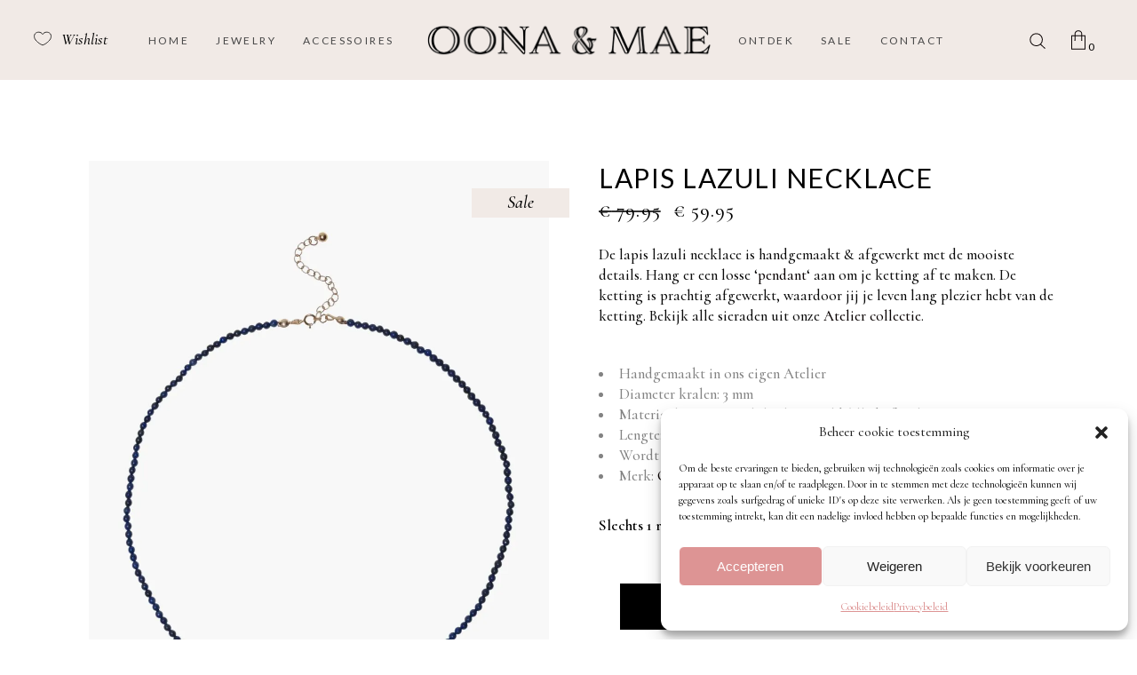

--- FILE ---
content_type: text/html; charset=UTF-8
request_url: https://oona-mae.com/product/lapis-lazuli-necklace-14k-gold-filled/
body_size: 45205
content:
<!DOCTYPE html>
<html lang="nl-NL">
<head>
	<meta name="facebook-domain-verification" content="hpzemzo9s0prqr53wyetjx3koqtwag" />
			
		<meta charset="UTF-8"/>
		<link rel="profile" href="https://gmpg.org/xfn/11"/>
			
				<meta name="viewport" content="width=device-width,initial-scale=1,user-scalable=yes">
					
			<meta property="og:url" content="https://oona-mae.com/product/lapis-lazuli-necklace-14k-gold-filled/"/>
			<meta property="og:type" content="product"/>
			<meta property="og:title" content="Lapis Lazuli necklace"/>
			<meta property="og:description" content="De lapis lazuli necklace is handgemaakt &amp; afgewerkt met de mooiste details. Hang er een losse &#8216;pendant&#8216; aan om je ketting af te maken. De ketting is prachtig afgewerkt, waardoor jij je leven lang plezier hebt van de ketting. Bekijk alle sieraden uit onze Atelier collectie.


Handgemaakt in ons eigen Atelier
Diameter kralen: 3 mm
Materiaal: Lapis Lazuli kralen + gold filled afwerking
Lengte: 44 cm + 6 cm te verlengen
Wordt geleverd in een mooi opbergdoosje
Merk: OONA &amp; MAE ATELIER


"/>
			<meta property="og:image" content="https://oona-mae.com/wp-content/uploads/2020/12/Chain_9.jpg"/>
		
						<script>document.documentElement.className = document.documentElement.className + ' yes-js js_active js'</script>
			<title>Lapis Lazuli necklace &#8211; Oona-mae</title>
<meta name='robots' content='max-image-preview:large' />
<script>window._wca = window._wca || [];</script>
<link rel='dns-prefetch' href='//apis.google.com' />
<link rel='dns-prefetch' href='//stats.wp.com' />
<link rel='dns-prefetch' href='//capi-automation.s3.us-east-2.amazonaws.com' />
<link rel='dns-prefetch' href='//fonts.googleapis.com' />
<link href='https://fonts.gstatic.com' crossorigin rel='preconnect' />
<link rel='preconnect' href='//i0.wp.com' />
<link rel='preconnect' href='//c0.wp.com' />
<link rel="alternate" type="application/rss+xml" title="Oona-mae &raquo; feed" href="https://oona-mae.com/feed/" />
<link rel="alternate" type="application/rss+xml" title="Oona-mae &raquo; reacties feed" href="https://oona-mae.com/comments/feed/" />
<link rel="alternate" title="oEmbed (JSON)" type="application/json+oembed" href="https://oona-mae.com/wp-json/oembed/1.0/embed?url=https%3A%2F%2Foona-mae.com%2Fproduct%2Flapis-lazuli-necklace-14k-gold-filled%2F" />
<link rel="alternate" title="oEmbed (XML)" type="text/xml+oembed" href="https://oona-mae.com/wp-json/oembed/1.0/embed?url=https%3A%2F%2Foona-mae.com%2Fproduct%2Flapis-lazuli-necklace-14k-gold-filled%2F&#038;format=xml" />
<style id='wp-img-auto-sizes-contain-inline-css' type='text/css'>
img:is([sizes=auto i],[sizes^="auto," i]){contain-intrinsic-size:3000px 1500px}
/*# sourceURL=wp-img-auto-sizes-contain-inline-css */
</style>
<link rel='stylesheet' id='wcpis_style-css' href='https://oona-mae.com/wp-content/plugins/wc-image-swapper/assets/css/style.css?ver=1.0' type='text/css' media='all' />
<link rel='stylesheet' id='jetpack_related-posts-css' href='https://c0.wp.com/p/jetpack/15.4/modules/related-posts/related-posts.css' type='text/css' media='all' />
<link rel='stylesheet' id='sbi_styles-css' href='https://oona-mae.com/wp-content/plugins/instagram-feed/css/sbi-styles.min.css?ver=6.10.0' type='text/css' media='all' />
<style id='wp-emoji-styles-inline-css' type='text/css'>

	img.wp-smiley, img.emoji {
		display: inline !important;
		border: none !important;
		box-shadow: none !important;
		height: 1em !important;
		width: 1em !important;
		margin: 0 0.07em !important;
		vertical-align: -0.1em !important;
		background: none !important;
		padding: 0 !important;
	}
/*# sourceURL=wp-emoji-styles-inline-css */
</style>
<link rel='stylesheet' id='wp-block-library-css' href='https://c0.wp.com/c/6.9/wp-includes/css/dist/block-library/style.min.css' type='text/css' media='all' />
<style id='global-styles-inline-css' type='text/css'>
:root{--wp--preset--aspect-ratio--square: 1;--wp--preset--aspect-ratio--4-3: 4/3;--wp--preset--aspect-ratio--3-4: 3/4;--wp--preset--aspect-ratio--3-2: 3/2;--wp--preset--aspect-ratio--2-3: 2/3;--wp--preset--aspect-ratio--16-9: 16/9;--wp--preset--aspect-ratio--9-16: 9/16;--wp--preset--color--black: #000000;--wp--preset--color--cyan-bluish-gray: #abb8c3;--wp--preset--color--white: #ffffff;--wp--preset--color--pale-pink: #f78da7;--wp--preset--color--vivid-red: #cf2e2e;--wp--preset--color--luminous-vivid-orange: #ff6900;--wp--preset--color--luminous-vivid-amber: #fcb900;--wp--preset--color--light-green-cyan: #7bdcb5;--wp--preset--color--vivid-green-cyan: #00d084;--wp--preset--color--pale-cyan-blue: #8ed1fc;--wp--preset--color--vivid-cyan-blue: #0693e3;--wp--preset--color--vivid-purple: #9b51e0;--wp--preset--gradient--vivid-cyan-blue-to-vivid-purple: linear-gradient(135deg,rgb(6,147,227) 0%,rgb(155,81,224) 100%);--wp--preset--gradient--light-green-cyan-to-vivid-green-cyan: linear-gradient(135deg,rgb(122,220,180) 0%,rgb(0,208,130) 100%);--wp--preset--gradient--luminous-vivid-amber-to-luminous-vivid-orange: linear-gradient(135deg,rgb(252,185,0) 0%,rgb(255,105,0) 100%);--wp--preset--gradient--luminous-vivid-orange-to-vivid-red: linear-gradient(135deg,rgb(255,105,0) 0%,rgb(207,46,46) 100%);--wp--preset--gradient--very-light-gray-to-cyan-bluish-gray: linear-gradient(135deg,rgb(238,238,238) 0%,rgb(169,184,195) 100%);--wp--preset--gradient--cool-to-warm-spectrum: linear-gradient(135deg,rgb(74,234,220) 0%,rgb(151,120,209) 20%,rgb(207,42,186) 40%,rgb(238,44,130) 60%,rgb(251,105,98) 80%,rgb(254,248,76) 100%);--wp--preset--gradient--blush-light-purple: linear-gradient(135deg,rgb(255,206,236) 0%,rgb(152,150,240) 100%);--wp--preset--gradient--blush-bordeaux: linear-gradient(135deg,rgb(254,205,165) 0%,rgb(254,45,45) 50%,rgb(107,0,62) 100%);--wp--preset--gradient--luminous-dusk: linear-gradient(135deg,rgb(255,203,112) 0%,rgb(199,81,192) 50%,rgb(65,88,208) 100%);--wp--preset--gradient--pale-ocean: linear-gradient(135deg,rgb(255,245,203) 0%,rgb(182,227,212) 50%,rgb(51,167,181) 100%);--wp--preset--gradient--electric-grass: linear-gradient(135deg,rgb(202,248,128) 0%,rgb(113,206,126) 100%);--wp--preset--gradient--midnight: linear-gradient(135deg,rgb(2,3,129) 0%,rgb(40,116,252) 100%);--wp--preset--font-size--small: 13px;--wp--preset--font-size--medium: 20px;--wp--preset--font-size--large: 36px;--wp--preset--font-size--x-large: 42px;--wp--preset--spacing--20: 0.44rem;--wp--preset--spacing--30: 0.67rem;--wp--preset--spacing--40: 1rem;--wp--preset--spacing--50: 1.5rem;--wp--preset--spacing--60: 2.25rem;--wp--preset--spacing--70: 3.38rem;--wp--preset--spacing--80: 5.06rem;--wp--preset--shadow--natural: 6px 6px 9px rgba(0, 0, 0, 0.2);--wp--preset--shadow--deep: 12px 12px 50px rgba(0, 0, 0, 0.4);--wp--preset--shadow--sharp: 6px 6px 0px rgba(0, 0, 0, 0.2);--wp--preset--shadow--outlined: 6px 6px 0px -3px rgb(255, 255, 255), 6px 6px rgb(0, 0, 0);--wp--preset--shadow--crisp: 6px 6px 0px rgb(0, 0, 0);}:where(.is-layout-flex){gap: 0.5em;}:where(.is-layout-grid){gap: 0.5em;}body .is-layout-flex{display: flex;}.is-layout-flex{flex-wrap: wrap;align-items: center;}.is-layout-flex > :is(*, div){margin: 0;}body .is-layout-grid{display: grid;}.is-layout-grid > :is(*, div){margin: 0;}:where(.wp-block-columns.is-layout-flex){gap: 2em;}:where(.wp-block-columns.is-layout-grid){gap: 2em;}:where(.wp-block-post-template.is-layout-flex){gap: 1.25em;}:where(.wp-block-post-template.is-layout-grid){gap: 1.25em;}.has-black-color{color: var(--wp--preset--color--black) !important;}.has-cyan-bluish-gray-color{color: var(--wp--preset--color--cyan-bluish-gray) !important;}.has-white-color{color: var(--wp--preset--color--white) !important;}.has-pale-pink-color{color: var(--wp--preset--color--pale-pink) !important;}.has-vivid-red-color{color: var(--wp--preset--color--vivid-red) !important;}.has-luminous-vivid-orange-color{color: var(--wp--preset--color--luminous-vivid-orange) !important;}.has-luminous-vivid-amber-color{color: var(--wp--preset--color--luminous-vivid-amber) !important;}.has-light-green-cyan-color{color: var(--wp--preset--color--light-green-cyan) !important;}.has-vivid-green-cyan-color{color: var(--wp--preset--color--vivid-green-cyan) !important;}.has-pale-cyan-blue-color{color: var(--wp--preset--color--pale-cyan-blue) !important;}.has-vivid-cyan-blue-color{color: var(--wp--preset--color--vivid-cyan-blue) !important;}.has-vivid-purple-color{color: var(--wp--preset--color--vivid-purple) !important;}.has-black-background-color{background-color: var(--wp--preset--color--black) !important;}.has-cyan-bluish-gray-background-color{background-color: var(--wp--preset--color--cyan-bluish-gray) !important;}.has-white-background-color{background-color: var(--wp--preset--color--white) !important;}.has-pale-pink-background-color{background-color: var(--wp--preset--color--pale-pink) !important;}.has-vivid-red-background-color{background-color: var(--wp--preset--color--vivid-red) !important;}.has-luminous-vivid-orange-background-color{background-color: var(--wp--preset--color--luminous-vivid-orange) !important;}.has-luminous-vivid-amber-background-color{background-color: var(--wp--preset--color--luminous-vivid-amber) !important;}.has-light-green-cyan-background-color{background-color: var(--wp--preset--color--light-green-cyan) !important;}.has-vivid-green-cyan-background-color{background-color: var(--wp--preset--color--vivid-green-cyan) !important;}.has-pale-cyan-blue-background-color{background-color: var(--wp--preset--color--pale-cyan-blue) !important;}.has-vivid-cyan-blue-background-color{background-color: var(--wp--preset--color--vivid-cyan-blue) !important;}.has-vivid-purple-background-color{background-color: var(--wp--preset--color--vivid-purple) !important;}.has-black-border-color{border-color: var(--wp--preset--color--black) !important;}.has-cyan-bluish-gray-border-color{border-color: var(--wp--preset--color--cyan-bluish-gray) !important;}.has-white-border-color{border-color: var(--wp--preset--color--white) !important;}.has-pale-pink-border-color{border-color: var(--wp--preset--color--pale-pink) !important;}.has-vivid-red-border-color{border-color: var(--wp--preset--color--vivid-red) !important;}.has-luminous-vivid-orange-border-color{border-color: var(--wp--preset--color--luminous-vivid-orange) !important;}.has-luminous-vivid-amber-border-color{border-color: var(--wp--preset--color--luminous-vivid-amber) !important;}.has-light-green-cyan-border-color{border-color: var(--wp--preset--color--light-green-cyan) !important;}.has-vivid-green-cyan-border-color{border-color: var(--wp--preset--color--vivid-green-cyan) !important;}.has-pale-cyan-blue-border-color{border-color: var(--wp--preset--color--pale-cyan-blue) !important;}.has-vivid-cyan-blue-border-color{border-color: var(--wp--preset--color--vivid-cyan-blue) !important;}.has-vivid-purple-border-color{border-color: var(--wp--preset--color--vivid-purple) !important;}.has-vivid-cyan-blue-to-vivid-purple-gradient-background{background: var(--wp--preset--gradient--vivid-cyan-blue-to-vivid-purple) !important;}.has-light-green-cyan-to-vivid-green-cyan-gradient-background{background: var(--wp--preset--gradient--light-green-cyan-to-vivid-green-cyan) !important;}.has-luminous-vivid-amber-to-luminous-vivid-orange-gradient-background{background: var(--wp--preset--gradient--luminous-vivid-amber-to-luminous-vivid-orange) !important;}.has-luminous-vivid-orange-to-vivid-red-gradient-background{background: var(--wp--preset--gradient--luminous-vivid-orange-to-vivid-red) !important;}.has-very-light-gray-to-cyan-bluish-gray-gradient-background{background: var(--wp--preset--gradient--very-light-gray-to-cyan-bluish-gray) !important;}.has-cool-to-warm-spectrum-gradient-background{background: var(--wp--preset--gradient--cool-to-warm-spectrum) !important;}.has-blush-light-purple-gradient-background{background: var(--wp--preset--gradient--blush-light-purple) !important;}.has-blush-bordeaux-gradient-background{background: var(--wp--preset--gradient--blush-bordeaux) !important;}.has-luminous-dusk-gradient-background{background: var(--wp--preset--gradient--luminous-dusk) !important;}.has-pale-ocean-gradient-background{background: var(--wp--preset--gradient--pale-ocean) !important;}.has-electric-grass-gradient-background{background: var(--wp--preset--gradient--electric-grass) !important;}.has-midnight-gradient-background{background: var(--wp--preset--gradient--midnight) !important;}.has-small-font-size{font-size: var(--wp--preset--font-size--small) !important;}.has-medium-font-size{font-size: var(--wp--preset--font-size--medium) !important;}.has-large-font-size{font-size: var(--wp--preset--font-size--large) !important;}.has-x-large-font-size{font-size: var(--wp--preset--font-size--x-large) !important;}
/*# sourceURL=global-styles-inline-css */
</style>

<style id='classic-theme-styles-inline-css' type='text/css'>
/*! This file is auto-generated */
.wp-block-button__link{color:#fff;background-color:#32373c;border-radius:9999px;box-shadow:none;text-decoration:none;padding:calc(.667em + 2px) calc(1.333em + 2px);font-size:1.125em}.wp-block-file__button{background:#32373c;color:#fff;text-decoration:none}
/*# sourceURL=/wp-includes/css/classic-themes.min.css */
</style>
<link rel='stylesheet' id='biagiotti-membership-style-css' href='https://oona-mae.com/wp-content/plugins/biagiotti-membership/assets/css/membership.min.css?ver=6.9' type='text/css' media='all' />
<link rel='stylesheet' id='biagiotti-membership-responsive-style-css' href='https://oona-mae.com/wp-content/plugins/biagiotti-membership/assets/css/membership-responsive.min.css?ver=6.9' type='text/css' media='all' />
<link rel='stylesheet' id='contact-form-7-css' href='https://oona-mae.com/wp-content/plugins/contact-form-7/includes/css/styles.css?ver=6.1.4' type='text/css' media='all' />
<link rel='stylesheet' id='wpa-css-css' href='https://oona-mae.com/wp-content/plugins/honeypot/includes/css/wpa.css?ver=2.3.04' type='text/css' media='all' />
<link rel='stylesheet' id='rs-plugin-settings-css' href='https://oona-mae.com/wp-content/plugins/revslider/public/assets/css/rs6.css?ver=6.4.8' type='text/css' media='all' />
<style id='rs-plugin-settings-inline-css' type='text/css'>
#rs-demo-id {}
/*# sourceURL=rs-plugin-settings-inline-css */
</style>
<style id='woocommerce-inline-inline-css' type='text/css'>
.woocommerce form .form-row .required { visibility: visible; }
/*# sourceURL=woocommerce-inline-inline-css */
</style>
<link rel='stylesheet' id='notifima-frontend-style-css' href='https://oona-mae.com/wp-content/plugins/woocommerce-product-stock-alert/assets/styles/notifima-frontend.min.css?ver=3.0.6' type='text/css' media='all' />
<link rel='stylesheet' id='cmplz-general-css' href='https://oona-mae.com/wp-content/plugins/complianz-gdpr/assets/css/cookieblocker.min.css?ver=1765967249' type='text/css' media='all' />
<link rel='stylesheet' id='yith-infs-style-css' href='https://oona-mae.com/wp-content/plugins/yith-infinite-scrolling-premium/assets/css/frontend.css?ver=1.5.0' type='text/css' media='all' />
<link rel='stylesheet' id='ion.range-slider-css' href='https://oona-mae.com/wp-content/plugins/yith-woocommerce-ajax-product-filter-premium/assets/css/ion.range-slider.css?ver=2.3.1' type='text/css' media='all' />
<link rel='stylesheet' id='yith-wcan-shortcodes-css' href='https://oona-mae.com/wp-content/plugins/yith-woocommerce-ajax-product-filter-premium/assets/css/shortcodes.css?ver=4.0.1' type='text/css' media='all' />
<style id='yith-wcan-shortcodes-inline-css' type='text/css'>
:root{
	--yith-wcan-filters_colors_titles: #333333;
	--yith-wcan-filters_colors_background: rgb(255,255,255);
	--yith-wcan-filters_colors_accent: rgb(225,188,177);
	--yith-wcan-filters_colors_accent_r: 225;
	--yith-wcan-filters_colors_accent_g: 188;
	--yith-wcan-filters_colors_accent_b: 177;
	--yith-wcan-color_swatches_border_radius: 100%;
	--yith-wcan-color_swatches_size: 30px;
	--yith-wcan-labels_style_background: #FFFFFF;
	--yith-wcan-labels_style_background_hover: rgb(225,188,177);
	--yith-wcan-labels_style_background_active: rgb(225,188,177);
	--yith-wcan-labels_style_text: #434343;
	--yith-wcan-labels_style_text_hover: rgb(255,255,255);
	--yith-wcan-labels_style_text_active: rgb(255,255,255);
	--yith-wcan-anchors_style_text: #434343;
	--yith-wcan-anchors_style_text_hover: rgb(225,188,177);
	--yith-wcan-anchors_style_text_active: rgb(225,188,177);
}
/*# sourceURL=yith-wcan-shortcodes-inline-css */
</style>
<link rel='stylesheet' id='yith-wrvp-frontend-css' href='https://oona-mae.com/wp-content/plugins/yith-woocommerce-recently-viewed-products-premium/assets/css/yith-wrvp-frontend.css?ver=2.0.3' type='text/css' media='all' />
<link rel='stylesheet' id='ywrvp_slick-css' href='https://oona-mae.com/wp-content/plugins/yith-woocommerce-recently-viewed-products-premium/assets/css/slick.css?ver=2.0.3' type='text/css' media='all' />
<link rel='stylesheet' id='jquery-selectBox-css' href='https://oona-mae.com/wp-content/plugins/yith-woocommerce-wishlist-premium/assets/css/jquery.selectBox.css?ver=1.2.0' type='text/css' media='all' />
<link rel='stylesheet' id='yith-wcwl-font-awesome-css' href='https://oona-mae.com/wp-content/plugins/yith-woocommerce-wishlist-premium/assets/css/font-awesome.css?ver=4.7.0' type='text/css' media='all' />
<link rel='stylesheet' id='yith-wcwl-main-css' href='https://oona-mae.com/wp-content/plugins/yith-woocommerce-wishlist-premium/assets/css/style.css?ver=3.0.20' type='text/css' media='all' />
<link rel='stylesheet' id='biagiotti-mikado-default-style-css' href='https://oona-mae.com/wp-content/themes/biagiotti/style.css?ver=6.9' type='text/css' media='all' />
<link rel='stylesheet' id='biagiotti-mikado-modules-css' href='https://oona-mae.com/wp-content/themes/biagiotti/assets/css/modules.min.css?ver=6.9' type='text/css' media='all' />
<link rel='stylesheet' id='mkdf-dripicons-css' href='https://oona-mae.com/wp-content/themes/biagiotti/framework/lib/icons-pack/dripicons/dripicons.css?ver=6.9' type='text/css' media='all' />
<link rel='stylesheet' id='mkdf-font_elegant-css' href='https://oona-mae.com/wp-content/themes/biagiotti/framework/lib/icons-pack/elegant-icons/style.min.css?ver=6.9' type='text/css' media='all' />
<link rel='stylesheet' id='mkdf-font_awesome-css' href='https://oona-mae.com/wp-content/themes/biagiotti/framework/lib/icons-pack/font-awesome/css/fontawesome-all.min.css?ver=6.9' type='text/css' media='all' />
<link rel='stylesheet' id='mkdf-ion_icons-css' href='https://oona-mae.com/wp-content/themes/biagiotti/framework/lib/icons-pack/ion-icons/css/ionicons.min.css?ver=6.9' type='text/css' media='all' />
<link rel='stylesheet' id='mkdf-linea_icons-css' href='https://oona-mae.com/wp-content/themes/biagiotti/framework/lib/icons-pack/linea-icons/style.css?ver=6.9' type='text/css' media='all' />
<link rel='stylesheet' id='mkdf-linear_icons-css' href='https://oona-mae.com/wp-content/themes/biagiotti/framework/lib/icons-pack/linear-icons/style.css?ver=6.9' type='text/css' media='all' />
<link rel='stylesheet' id='mkdf-simple_line_icons-css' href='https://oona-mae.com/wp-content/themes/biagiotti/framework/lib/icons-pack/simple-line-icons/simple-line-icons.css?ver=6.9' type='text/css' media='all' />
<link rel='stylesheet' id='mediaelement-css' href='https://c0.wp.com/c/6.9/wp-includes/js/mediaelement/mediaelementplayer-legacy.min.css' type='text/css' media='all' />
<link rel='stylesheet' id='wp-mediaelement-css' href='https://c0.wp.com/c/6.9/wp-includes/js/mediaelement/wp-mediaelement.min.css' type='text/css' media='all' />
<link rel='stylesheet' id='biagiotti-mikado-woo-css' href='https://oona-mae.com/wp-content/themes/biagiotti/assets/css/woocommerce.min.css?ver=6.9' type='text/css' media='all' />
<link rel='stylesheet' id='biagiotti-mikado-woo-responsive-css' href='https://oona-mae.com/wp-content/themes/biagiotti/assets/css/woocommerce-responsive.min.css?ver=6.9' type='text/css' media='all' />
<link rel='stylesheet' id='biagiotti-mikado-style-dynamic-css' href='https://oona-mae.com/wp-content/themes/biagiotti/assets/css/style_dynamic.css?ver=1670873641' type='text/css' media='all' />
<link rel='stylesheet' id='biagiotti-mikado-modules-responsive-css' href='https://oona-mae.com/wp-content/themes/biagiotti/assets/css/modules-responsive.min.css?ver=6.9' type='text/css' media='all' />
<link rel='stylesheet' id='biagiotti-mikado-style-dynamic-responsive-css' href='https://oona-mae.com/wp-content/themes/biagiotti/assets/css/style_dynamic_responsive.css?ver=1670873641' type='text/css' media='all' />
<link rel='stylesheet' id='biagiotti-mikado-google-fonts-css' href='https://fonts.googleapis.com/css?family=Cormorant%3A300%2C400%2C400i%2C500%2C500i%2C600%7CLato%3A300%2C400%2C400i%2C500%2C500i%2C600&#038;subset=latin-ext&#038;ver=1.0.0&#038;display=swap' type='text/css' media='all' />
<link rel='stylesheet' id='biagiotti-core-dashboard-style-css' href='https://oona-mae.com/wp-content/plugins/biagiotti-core/core-dashboard/assets/css/core-dashboard.min.css?ver=6.9' type='text/css' media='all' />
<link rel='stylesheet' id='mollie-applepaydirect-css' href='https://oona-mae.com/wp-content/plugins/mollie-payments-for-woocommerce/public/css/mollie-applepaydirect.min.css?ver=1768915894' type='text/css' media='screen' />
<script type="text/javascript" id="jetpack_related-posts-js-extra">
/* <![CDATA[ */
var related_posts_js_options = {"post_heading":"h4"};
//# sourceURL=jetpack_related-posts-js-extra
/* ]]> */
</script>
<script type="text/javascript" src="https://c0.wp.com/p/jetpack/15.4/_inc/build/related-posts/related-posts.min.js" id="jetpack_related-posts-js"></script>
<script data-service="google-analytics" data-category="statistics" type="text/plain" data-cmplz-src="https://apis.google.com/js/platform.js" id="biagiotti-membership-google-plus-api-js"></script>
<script type="text/javascript" src="https://c0.wp.com/c/6.9/wp-includes/js/jquery/jquery.min.js" id="jquery-core-js"></script>
<script type="text/javascript" src="https://c0.wp.com/c/6.9/wp-includes/js/jquery/jquery-migrate.min.js" id="jquery-migrate-js"></script>
<script type="text/javascript" src="https://oona-mae.com/wp-content/plugins/revslider/public/assets/js/rbtools.min.js?ver=6.4.5" id="tp-tools-js"></script>
<script type="text/javascript" src="https://oona-mae.com/wp-content/plugins/revslider/public/assets/js/rs6.min.js?ver=6.4.8" id="revmin-js"></script>
<script type="text/javascript" src="https://c0.wp.com/p/woocommerce/10.4.3/assets/js/zoom/jquery.zoom.min.js" id="wc-zoom-js" defer="defer" data-wp-strategy="defer"></script>
<script type="text/javascript" id="wc-single-product-js-extra">
/* <![CDATA[ */
var wc_single_product_params = {"i18n_required_rating_text":"Selecteer een waardering","i18n_rating_options":["1 van de 5 sterren","2 van de 5 sterren","3 van de 5 sterren","4 van de 5 sterren","5 van de 5 sterren"],"i18n_product_gallery_trigger_text":"Afbeeldinggalerij in volledig scherm bekijken","review_rating_required":"yes","flexslider":{"rtl":false,"animation":"slide","smoothHeight":true,"directionNav":false,"controlNav":"thumbnails","slideshow":false,"animationSpeed":500,"animationLoop":false,"allowOneSlide":false},"zoom_enabled":"1","zoom_options":[],"photoswipe_enabled":"","photoswipe_options":{"shareEl":false,"closeOnScroll":false,"history":false,"hideAnimationDuration":0,"showAnimationDuration":0},"flexslider_enabled":""};
//# sourceURL=wc-single-product-js-extra
/* ]]> */
</script>
<script type="text/javascript" src="https://c0.wp.com/p/woocommerce/10.4.3/assets/js/frontend/single-product.min.js" id="wc-single-product-js" defer="defer" data-wp-strategy="defer"></script>
<script type="text/javascript" src="https://c0.wp.com/p/woocommerce/10.4.3/assets/js/jquery-blockui/jquery.blockUI.min.js" id="wc-jquery-blockui-js" defer="defer" data-wp-strategy="defer"></script>
<script type="text/javascript" src="https://c0.wp.com/p/woocommerce/10.4.3/assets/js/js-cookie/js.cookie.min.js" id="wc-js-cookie-js" defer="defer" data-wp-strategy="defer"></script>
<script type="text/javascript" id="woocommerce-js-extra">
/* <![CDATA[ */
var woocommerce_params = {"ajax_url":"/wp-admin/admin-ajax.php","wc_ajax_url":"/?wc-ajax=%%endpoint%%","i18n_password_show":"Wachtwoord weergeven","i18n_password_hide":"Wachtwoord verbergen"};
//# sourceURL=woocommerce-js-extra
/* ]]> */
</script>
<script type="text/javascript" src="https://c0.wp.com/p/woocommerce/10.4.3/assets/js/frontend/woocommerce.min.js" id="woocommerce-js" defer="defer" data-wp-strategy="defer"></script>
<script type="text/javascript" id="WCPAY_ASSETS-js-extra">
/* <![CDATA[ */
var wcpayAssets = {"url":"https://oona-mae.com/wp-content/plugins/woocommerce-payments/dist/"};
//# sourceURL=WCPAY_ASSETS-js-extra
/* ]]> */
</script>
<script type="text/javascript" src="https://c0.wp.com/p/woocommerce/10.4.3/assets/js/select2/select2.full.min.js" id="wc-select2-js" defer="defer" data-wp-strategy="defer"></script>
<script data-service="jetpack-statistics" data-category="statistics" type="text/plain" data-cmplz-src="https://stats.wp.com/s-202605.js" id="woocommerce-analytics-js" defer="defer" data-wp-strategy="defer"></script>
<link rel="https://api.w.org/" href="https://oona-mae.com/wp-json/" /><link rel="alternate" title="JSON" type="application/json" href="https://oona-mae.com/wp-json/wp/v2/product/13891" /><link rel="EditURI" type="application/rsd+xml" title="RSD" href="https://oona-mae.com/xmlrpc.php?rsd" />
<meta name="generator" content="WordPress 6.9" />
<meta name="generator" content="WooCommerce 10.4.3" />
<link rel="canonical" href="https://oona-mae.com/product/lapis-lazuli-necklace-14k-gold-filled/" />
<link rel='shortlink' href='https://oona-mae.com/?p=13891' />

		<!-- GA Google Analytics @ https://m0n.co/ga -->
		<script data-rocketlazyloadscript='[data-uri]' type="text/plain" data-service="google-analytics" data-category="statistics"></script>

	<style type="text/css" id="simple-css-output">/* HEADER */.mkdf-top-bar { display: none !important; }#text-13 p { color: #fff ; }#nav-menu-item-17000, #nav-menu-item-17005, #nav-menu-item-17028 { margin-top: 30px; }.archive .mkdf-page-header .mkdf-vertical-align-containers, .archive .mkdf-top-bar .mkdf-vertical-align-containers, .post-template-default .mkdf-page-header .mkdf-vertical-align-containers, .post-template-default .mkdf-top-bar .mkdf-vertical-align-containers, .single-product .mkdf-page-header .mkdf-vertical-align-containers, .single-product .mkdf-top-bar .mkdf-vertical-align-containers, .page-template-default .mkdf-page-header .mkdf-vertical-align-containers, .page-template-default .mkdf-top-bar .mkdf-vertical-align-containers, .tax-product_tag .mkdf-page-header .mkdf-vertical-align-containers, .tax-product_tag .mkdf-top-bar .mkdf-vertical-align-containers, .tax-product_cat .mkdf-top-bar .mkdf-vertical-align-containers, .tax-product_cat .mkdf-page-header .mkdf-vertical-align-containers { padding-left: 3%; padding-right: 3%; } .mkdf-page-title.entry-title { color: #fff !important; } .mkdf-shopping-cart-inner .mkdf-sc-dropdown-inner { background: #eddcd5; border: none; }.mkdf-sc-dropdown-item-content a, .woocommerce-Price-amount.amount, .mkdf-sc-dropdown-item-quantity-price, .mkdf-sc-dropdown-total { color: #000 !important; }/* EO HEADER *//* SHOP */ul.products>.product .mkdf-pl-inner { max-height: 550px; }.mkdf-woocommerce-page .mkdf-pl-controls-holder { width: fit-content; }.woocommerce .mkdf-new-product, .woocommerce .mkdf-sold, .mkdf-plc-out-of-stock, .woocommerce .mkdf-onsale { background-color: #f1eae6 !important; }.mkdf-woo-normal-space ul.products>.product { width: 25%; }.yith-similar-products h2 { font-size: 24px; }/* EO SHOP *//* BELANGRIJK, CART ERROR BOVENAAN WEGGEHAALD VOOR GIFTCARD STUKJE */.woocommerce-info { display: none !important; }/* EO BELANGRIJK, CART ERROR BOVENAAN WEGGEHAALD VOOR GIFTCARD STUKJE *//* FOOTER */.mkdf-page-footer h4, .mkdf-page-footer a, .mkdf-page-footer h5 { color: #474747 !important; }.mkdf-page-footer .mkdf-footer-bottom-holder { display: none; }.widget.mkdf-footer-column-3.widget_text { text-align: right; }#media_image-3 img { margin: 0 auto; }/* EO FOOTER *//* RELATED */.jp-relatedposts { display: none !important; }/* EO RELATED *//* WISHLIST */.wishlist-page-links .search { display: none !important; }/* EO WISHLIST *//* HIDE OVERLAY ON PRODUCTS WHEN HOVER !!!!!!!!!!*/ul.products>.product .mkdf-pl-inner .mkdf-pl-text { display: none !important; }/* EO HIDE OVERLAY ON PRODUCTS WHEN HOVER !!!!!!!!!!*//*HOMEPAGE*/.mkdf-row-bg-text-holder { bottom: -30% !important; }.cf7_custom_style_1 button.wpcf7-form-control.wpcf7-submit { width: 100%; padding: 0 !important; }/*EO HOMEPAGE*//* Mobile phone 2 colums shop */.mkdf-mobile-header .mkdf-mobile-header-inner { background-color: #ecdcd5; border: none; } .mkdf-mobile-header .mkdf-mobile-nav { background-color: #ECDCD4; border: none; }@media screen and (max-width: 750px){ /*.woocommerce .products li { width: 50% !important;}*/ .mkdf-sidebar { display: none !important; } .yith-wcan-filters.filters-modal { top: 235px !important; } .mkdf-mobile-nav { padding-bottom: 5px; } .mkdf-woocommerce-page table.cart tr.cart_item { width: 100%; } .mkdf-woocommerce-page table.cart thead tr { display: none; } .mkdf-woocommerce-page table.cart td.actions .coupon { width: 100%; } .mkdf-banner-holder.mkdf-banner-info-right .mkdf-banner-text-holder .mkdf-banner-text-inner, .mkdf-banner-holder .mkdf-banner-text-inner { justify-content: center; align-items: center; } .mkdf-banner-holder .mkdf-banner-text-holder { padding: 0px 0px 0px 0px !important; } .vc_custom_1565861452960 { display: none; } .mkdf-banner-holder { height: 350px; } .mkdf-shopping-cart-holder { margin: 0 5px !important; } .woocommerce-cart-form__cart-item.cart_item { width: 48%; float: left; margin: 0 1%; }} @media only screen and (max-width: 480px) {.mkdf-grid { width: 350px; } }</style><script type="text/javascript">
var trans_speed=0;
</script>
	<style>img#wpstats{display:none}</style>
					<style>.cmplz-hidden {
					display: none !important;
				}</style>		<script>
			document.documentElement.className = document.documentElement.className.replace( 'no-js', 'js' );
		</script>
				<style>
			.no-js img.lazyload { display: none; }
			figure.wp-block-image img.lazyloading { min-width: 150px; }
							.lazyload, .lazyloading { opacity: 0; }
				.lazyloaded {
					opacity: 1;
					transition: opacity 400ms;
					transition-delay: 0ms;
				}
					</style>
			<noscript><style>.woocommerce-product-gallery{ opacity: 1 !important; }</style></noscript>
				<script data-rocketlazyloadscript='[data-uri]' data-service="facebook" data-category="marketing"  type="text/plain"></script>
			<!-- WooCommerce Facebook Integration Begin -->
			<script data-rocketlazyloadscript='[data-uri]' data-service="facebook" data-category="marketing"  type="text/plain"></script>
			<!-- WooCommerce Facebook Integration End -->
			<meta name="generator" content="Powered by WPBakery Page Builder - drag and drop page builder for WordPress."/>
<meta name="generator" content="Powered by Slider Revolution 6.4.8 - responsive, Mobile-Friendly Slider Plugin for WordPress with comfortable drag and drop interface." />
<link rel="icon" href="https://i0.wp.com/oona-mae.com/wp-content/uploads/2021/05/cropped-favicon.png?fit=32%2C32&#038;ssl=1" sizes="32x32" />
<link rel="icon" href="https://i0.wp.com/oona-mae.com/wp-content/uploads/2021/05/cropped-favicon.png?fit=192%2C192&#038;ssl=1" sizes="192x192" />
<link rel="apple-touch-icon" href="https://i0.wp.com/oona-mae.com/wp-content/uploads/2021/05/cropped-favicon.png?fit=180%2C180&#038;ssl=1" />
<meta name="msapplication-TileImage" content="https://i0.wp.com/oona-mae.com/wp-content/uploads/2021/05/cropped-favicon.png?fit=270%2C270&#038;ssl=1" />
<script type="text/javascript">function setREVStartSize(e){
			//window.requestAnimationFrame(function() {				 
				window.RSIW = window.RSIW===undefined ? window.innerWidth : window.RSIW;	
				window.RSIH = window.RSIH===undefined ? window.innerHeight : window.RSIH;	
				try {								
					var pw = document.getElementById(e.c).parentNode.offsetWidth,
						newh;
					pw = pw===0 || isNaN(pw) ? window.RSIW : pw;
					e.tabw = e.tabw===undefined ? 0 : parseInt(e.tabw);
					e.thumbw = e.thumbw===undefined ? 0 : parseInt(e.thumbw);
					e.tabh = e.tabh===undefined ? 0 : parseInt(e.tabh);
					e.thumbh = e.thumbh===undefined ? 0 : parseInt(e.thumbh);
					e.tabhide = e.tabhide===undefined ? 0 : parseInt(e.tabhide);
					e.thumbhide = e.thumbhide===undefined ? 0 : parseInt(e.thumbhide);
					e.mh = e.mh===undefined || e.mh=="" || e.mh==="auto" ? 0 : parseInt(e.mh,0);		
					if(e.layout==="fullscreen" || e.l==="fullscreen") 						
						newh = Math.max(e.mh,window.RSIH);					
					else{					
						e.gw = Array.isArray(e.gw) ? e.gw : [e.gw];
						for (var i in e.rl) if (e.gw[i]===undefined || e.gw[i]===0) e.gw[i] = e.gw[i-1];					
						e.gh = e.el===undefined || e.el==="" || (Array.isArray(e.el) && e.el.length==0)? e.gh : e.el;
						e.gh = Array.isArray(e.gh) ? e.gh : [e.gh];
						for (var i in e.rl) if (e.gh[i]===undefined || e.gh[i]===0) e.gh[i] = e.gh[i-1];
											
						var nl = new Array(e.rl.length),
							ix = 0,						
							sl;					
						e.tabw = e.tabhide>=pw ? 0 : e.tabw;
						e.thumbw = e.thumbhide>=pw ? 0 : e.thumbw;
						e.tabh = e.tabhide>=pw ? 0 : e.tabh;
						e.thumbh = e.thumbhide>=pw ? 0 : e.thumbh;					
						for (var i in e.rl) nl[i] = e.rl[i]<window.RSIW ? 0 : e.rl[i];
						sl = nl[0];									
						for (var i in nl) if (sl>nl[i] && nl[i]>0) { sl = nl[i]; ix=i;}															
						var m = pw>(e.gw[ix]+e.tabw+e.thumbw) ? 1 : (pw-(e.tabw+e.thumbw)) / (e.gw[ix]);					
						newh =  (e.gh[ix] * m) + (e.tabh + e.thumbh);
					}				
					if(window.rs_init_css===undefined) window.rs_init_css = document.head.appendChild(document.createElement("style"));					
					document.getElementById(e.c).height = newh+"px";
					window.rs_init_css.innerHTML += "#"+e.c+"_wrapper { height: "+newh+"px }";				
				} catch(e){
					console.log("Failure at Presize of Slider:" + e)
				}					   
			//});
		  };</script>
		<style type="text/css" id="wp-custom-css">
			@media (max-width: 767px) {
  ul.products li.product {
    width: 48% !important;
    margin-right: 4% !important;
  }

  ul.products li.product:nth-child(2n) {
    margin-right: 0 !important;
  }
		</style>
		<noscript><style> .wpb_animate_when_almost_visible { opacity: 1; }</style></noscript><link rel='stylesheet' id='wcpis_effect-css' href='https://oona-mae.com/wp-content/plugins/wc-image-swapper/assets/css/zoomin.css?ver=1.0' type='text/css' media='all' />
<link rel='stylesheet' id='wc-blocks-style-css' href='https://c0.wp.com/p/woocommerce/10.4.3/assets/client/blocks/wc-blocks.css' type='text/css' media='all' />
</head>
<body data-rsssl=1 data-cmplz=1 class="wp-singular product-template-default single single-product postid-13891 wp-theme-biagiotti theme-biagiotti biagiotti-core-2.0.1 mkdf-social-login-1.0.1 woocommerce woocommerce-page woocommerce-no-js yith-wcan-pro biagiotti-ver-2.5.1 mkdf-grid-1300 mkdf-empty-google-api mkdf-wide-dropdown-menu-content-in-grid mkdf-sticky-header-on-scroll-up mkdf-dropdown-animate-height mkdf-header-divided mkdf-menu-area-shadow-disable mkdf-menu-area-in-grid-shadow-disable mkdf-menu-area-border-disable mkdf-menu-area-in-grid-border-disable mkdf-logo-area-border-disable mkdf-logo-area-in-grid-border-disable mkdf-header-vertical-shadow-disable mkdf-header-vertical-border-disable mkdf-side-menu-slide-from-right mkdf-woocommerce-page mkdf-woo-single-page mkdf-woocommerce-columns-4 mkdf-woo-normal-space mkdf-woo-pl-info-below-image mkdf-woo-single-thumb-below-image mkdf-woo-single-has-zoom mkdf-woo-single-has-pretty-photo mkdf-default-mobile-header mkdf-sticky-up-mobile-header mkdf-header-top-enabled mkdf-search-covers-header wpb-js-composer js-comp-ver-6.6.0 vc_responsive" itemscope itemtype="https://schema.org/WebPage">
	    <div class="mkdf-wrapper">
        <div class="mkdf-wrapper-inner">
            	
		
	<div class="mkdf-top-bar">
				
						
			<div class="mkdf-vertical-align-containers">
				<div class="mkdf-position-left"><!--
				 --><div class="mkdf-position-left-inner">
													<div id="text-14" class="widget widget_text mkdf-top-bar-widget">			<div class="textwidget"><div class="mkdf-dark-link-holder" style="font-style: italic; font-size: 16px; color: #cecece;"><a href="mailto:biagiottitheme@gmail.com">Info@oona-mae.nl</a></div>
</div>
		</div>											</div>
				</div>
				
				<div class="mkdf-position-center"><!--
				 --><div class="mkdf-position-center-inner">
													<div id="text-13" class="widget widget_text mkdf-top-bar-widget">			<div class="textwidget"><p>Gratis verzending vanaf €50* &#8211; Levertijd 1 a 2 werkdagen</p>
</div>
		</div>											</div>
				</div>
				
				<div class="mkdf-position-right"><!--
				 --><div class="mkdf-position-right-inner">
													<div class="widget mkdf-login-register-widget mkdf-user-not-logged-in"><a href="#" class="mkdf-modal-opener mkdf-login-opener" data-modal="login">Log In</a></div>											</div>
				</div>
			</div>
				
				
			</div>
	
	
<header class="mkdf-page-header">
		
    	        
    <div class="mkdf-menu-area">
	    	    
        	            
        <div class="mkdf-vertical-align-containers">
            <div class="mkdf-position-left"><!--
             --><div class="mkdf-divided-left-widget-area">
                    <div class="mkdf-divided-left-widget-area-inner">
	                    <div class="mkdf-position-left-inner-wrap">
                            <div id="custom_html-2" class="widget_text widget widget_custom_html mkdf-header-widget-area-two"><div class="textwidget custom-html-widget"><a class="mkdf-custom-wishlist-header" href="/wishlist" target="_self"> 
	<span><svg xmlns="http://www.w3.org/2000/svg" xmlns:xlink="http://www.w3.org/1999/xlink" x="0px" y="0px" width="19.902px" height="17px" viewbox="2.509 5.441 19.902 15.583" enable-background="new 2.509 5.441 19.902 15.583" xml:space="preserve">
<path stroke="#000000" stroke-width="0.8" stroke-miterlimit="10" d="M12.5,20.514c-2.217-0.705-4.058-2.137-4.058-2.137  c-1.704-1.273-2.892-2.516-2.892-2.516c-0.708-0.699-1.3-1.494-1.753-2.385c-0.708-1.389-0.971-3.06-0.464-4.563  C3.982,6.993,5.958,6.29,5.958,6.29c1.351-0.485,3.188-0.513,4.595,0.244C11.96,7.291,12.5,8.482,12.5,8.482  s0.541-1.191,1.945-1.949c1.409-0.757,3.245-0.729,4.598-0.244c0,0,1.975,0.703,2.623,2.624c0.508,1.503,0.244,3.174-0.465,4.563  c-0.452,0.891-1.044,1.686-1.752,2.385c0,0-1.188,1.242-2.893,2.516C16.557,18.377,14.717,19.809,12.5,20.514z"/>
</svg></span>
	<span style="bottom:2px;">Wishlist</span>
</a></div></div>	                    </div>
	                </div>
	            </div>
	            <div class="mkdf-position-left-inner">
                    
	<nav class="mkdf-main-menu mkdf-drop-down mkdf-divided-left-part mkdf-default-nav">
	    <ul id="menu-divided-left" class="clearfix"><li id="nav-menu-item-3474" class="menu-item menu-item-type-custom menu-item-object-custom  narrow"><a href="/" class=""><span class="item_outer"><span class="item_text">Home</span></span></a></li>
<li id="nav-menu-item-3476" class="menu-item menu-item-type-custom menu-item-object-custom menu-item-has-children  has_sub wide"><a href="/shop/" class=""><span class="item_outer"><span class="item_text">Jewelry</span><i class="mkdf-menu-arrow fa fa-angle-down"></i></span></a>
<div class="second"><div class="inner"><ul>
	<li id="nav-menu-item-24026" class="menu-item menu-item-type-custom menu-item-object-custom menu-item-has-children sub"><a href="/product-category/ringen" class=""><span class="item_outer"><span class="item_text">Rings</span></span></a>
	<ul>
		<li id="nav-menu-item-24029" class="menu-item menu-item-type-custom menu-item-object-custom "><a href="/product-tags/gold-plated-ringen" class=""><span class="item_outer"><span class="item_text">Gold plated ringen</span></span></a></li>
		<li id="nav-menu-item-17087" class="menu-item menu-item-type-custom menu-item-object-custom "><a href="/product-tags/gold-filled-ringen" class=""><span class="item_outer"><span class="item_text">Gold filled ringen</span></span></a></li>
		<li id="nav-menu-item-17001" class="menu-item menu-item-type-custom menu-item-object-custom "><a href="/product-tags/zilveren-ringen" class=""><span class="item_outer"><span class="item_text">Zilveren ringen</span></span></a></li>
		<li id="nav-menu-item-17002" class="menu-item menu-item-type-custom menu-item-object-custom "><a href="/product-tags/minimalistische-ringen" class=""><span class="item_outer"><span class="item_text">Minimalistische ringen</span></span></a></li>
		<li id="nav-menu-item-17003" class="menu-item menu-item-type-custom menu-item-object-custom "><a href="/product-tags/vintage-look-ringen" class=""><span class="item_outer"><span class="item_text">Vintage look ringen</span></span></a></li>
		<li id="nav-menu-item-17025" class="menu-item menu-item-type-custom menu-item-object-custom "><a href="/product-tags/vintage-ring" class=""><span class="item_outer"><span class="item_text">Vintage ringen</span></span></a></li>
	</ul>
</li>
	<li id="nav-menu-item-17006" class="menu-item menu-item-type-custom menu-item-object-custom menu-item-has-children sub"><a href="/product-category/oorbellen" class=""><span class="item_outer"><span class="item_text">Earrings</span></span></a>
	<ul>
		<li id="nav-menu-item-17018" class="menu-item menu-item-type-custom menu-item-object-custom "><a href="/product-tags/gold-plated-oorbellen" class=""><span class="item_outer"><span class="item_text">Gold plated oorbellen</span></span></a></li>
		<li id="nav-menu-item-17084" class="menu-item menu-item-type-custom menu-item-object-custom "><a href="/product-tags/gold-filled-oorbellen" class=""><span class="item_outer"><span class="item_text">Gold filled oorbellen</span></span></a></li>
		<li id="nav-menu-item-17019" class="menu-item menu-item-type-custom menu-item-object-custom "><a href="/product-tags/zilveren-oorbellen" class=""><span class="item_outer"><span class="item_text">Zilveren oorbellen</span></span></a></li>
		<li id="nav-menu-item-17021" class="menu-item menu-item-type-custom menu-item-object-custom "><a href="/product-tags/minimalistische-oorbellen" class=""><span class="item_outer"><span class="item_text">Minimalistische oorbellen</span></span></a></li>
		<li id="nav-menu-item-17024" class="menu-item menu-item-type-custom menu-item-object-custom "><a href="/product-tags/oor-cuffs" class=""><span class="item_outer"><span class="item_text">Oor cuffs</span></span></a></li>
		<li id="nav-menu-item-17022" class="menu-item menu-item-type-custom menu-item-object-custom "><a href="/product-tags/hoop-oorbellen" class=""><span class="item_outer"><span class="item_text">Hoop oorbellen</span></span></a></li>
		<li id="nav-menu-item-17023" class="menu-item menu-item-type-custom menu-item-object-custom "><a href="/product-tags/oorknopjes" class=""><span class="item_outer"><span class="item_text">Stud oorbellen</span></span></a></li>
	</ul>
</li>
	<li id="nav-menu-item-17004" class="menu-item menu-item-type-custom menu-item-object-custom menu-item-has-children sub"><a href="/product-category/kettingen" class=""><span class="item_outer"><span class="item_text">Necklaces</span></span></a>
	<ul>
		<li id="nav-menu-item-17008" class="menu-item menu-item-type-custom menu-item-object-custom "><a href="/product-tags/gold-plated-kettingen" class=""><span class="item_outer"><span class="item_text">Gold plated kettingen</span></span></a></li>
		<li id="nav-menu-item-17085" class="menu-item menu-item-type-custom menu-item-object-custom "><a href="/product-tags/gold-filled-kettingen" class=""><span class="item_outer"><span class="item_text">Gold filled kettingen</span></span></a></li>
		<li id="nav-menu-item-17009" class="menu-item menu-item-type-custom menu-item-object-custom "><a href="/product-tags/zilveren-kettingen" class=""><span class="item_outer"><span class="item_text">Zilveren kettingen</span></span></a></li>
		<li id="nav-menu-item-17010" class="menu-item menu-item-type-custom menu-item-object-custom "><a href="/product-tags/basic-kettingen/" class=""><span class="item_outer"><span class="item_text">Basic kettingen</span></span></a></li>
		<li id="nav-menu-item-17080" class="menu-item menu-item-type-custom menu-item-object-custom "><a href="/product-tags/bloemen-kettingen" class=""><span class="item_outer"><span class="item_text">Bloemen kettingen</span></span></a></li>
		<li id="nav-menu-item-17027" class="menu-item menu-item-type-custom menu-item-object-custom "><a href="/product-tags/edelsteen-kettingen" class=""><span class="item_outer"><span class="item_text">Edelsteen kettingen</span></span></a></li>
	</ul>
</li>
	<li id="nav-menu-item-17007" class="menu-item menu-item-type-custom menu-item-object-custom menu-item-has-children sub"><a href="/product-category/pendants" class=""><span class="item_outer"><span class="item_text">Pendants</span></span></a>
	<ul>
		<li id="nav-menu-item-17013" class="menu-item menu-item-type-custom menu-item-object-custom "><a href="/product-tags/gold-plated-hangers" class=""><span class="item_outer"><span class="item_text">Gold plated hangers</span></span></a></li>
		<li id="nav-menu-item-17086" class="menu-item menu-item-type-custom menu-item-object-custom "><a href="/product-tags/gold-filled-hangers" class=""><span class="item_outer"><span class="item_text">Gold filled hangers</span></span></a></li>
		<li id="nav-menu-item-17014" class="menu-item menu-item-type-custom menu-item-object-custom "><a href="/product-tags/zilveren-hangers" class=""><span class="item_outer"><span class="item_text">Zilveren hangers</span></span></a></li>
		<li id="nav-menu-item-17026" class="menu-item menu-item-type-custom menu-item-object-custom "><a href="/product-tags/vintage-hangers" class=""><span class="item_outer"><span class="item_text">Vintage hangers</span></span></a></li>
	</ul>
</li>
	<li id="nav-menu-item-17005" class="menu-item menu-item-type-custom menu-item-object-custom menu-item-has-children sub"><a href="/product-category/armbanden" class=""><span class="item_outer"><span class="item_text">Bracelets</span></span></a>
	<ul>
		<li id="nav-menu-item-17011" class="menu-item menu-item-type-custom menu-item-object-custom "><a href="/product-tags/gold-plated-armbanden" class=""><span class="item_outer"><span class="item_text">Gold plated armbanden</span></span></a></li>
		<li id="nav-menu-item-17081" class="menu-item menu-item-type-custom menu-item-object-custom "><a href="/product-tags/bloemen-armbanden" class=""><span class="item_outer"><span class="item_text">Bloemen armbanden</span></span></a></li>
		<li id="nav-menu-item-17082" class="menu-item menu-item-type-custom menu-item-object-custom "><a href="/product-tags/gemstone-armbanden" class=""><span class="item_outer"><span class="item_text">Gemstone armbanden</span></span></a></li>
	</ul>
</li>
	<li id="nav-menu-item-17000" class="menu-item menu-item-type-custom menu-item-object-custom menu-item-has-children sub"><a href="/product-category/anklets" class=""><span class="item_outer"><span class="item_text">Anklets</span></span></a>
	<ul>
		<li id="nav-menu-item-17015" class="menu-item menu-item-type-custom menu-item-object-custom "><a href="/product-tags/gold-plated-enkelbandjes" class=""><span class="item_outer"><span class="item_text">Gold plated enkelbandjes</span></span></a></li>
		<li id="nav-menu-item-17016" class="menu-item menu-item-type-custom menu-item-object-custom "><a href="/product-tags/zilveren-enkelbandjes" class=""><span class="item_outer"><span class="item_text">Zilveren enkelbandjes</span></span></a></li>
	</ul>
</li>
	<li id="nav-menu-item-32259" class="menu-item menu-item-type-custom menu-item-object-custom "><a href="/product-category/limited-collection/" class=""><span class="item_outer"><span class="item_text">Limited collection</span></span></a></li>
	<li id="nav-menu-item-17028" class="menu-item menu-item-type-custom menu-item-object-custom menu-item-has-children sub"><a href="/shop" class=""><span class="item_outer"><span class="item_text">All jewelry</span></span></a>
	<ul>
		<li id="nav-menu-item-17029" class="menu-item menu-item-type-custom menu-item-object-custom "><a href="/product-tags/gold-plated-sieraden" class=""><span class="item_outer"><span class="item_text">Gold plated sieraden</span></span></a></li>
		<li id="nav-menu-item-17083" class="menu-item menu-item-type-custom menu-item-object-custom "><a href="/product-tags/gold-filled-sieraden" class=""><span class="item_outer"><span class="item_text">Gold filled sieraden</span></span></a></li>
		<li id="nav-menu-item-17030" class="menu-item menu-item-type-custom menu-item-object-custom "><a href="/product-tags/zilveren-sieraden" class=""><span class="item_outer"><span class="item_text">Zilveren sieraden</span></span></a></li>
		<li id="nav-menu-item-17031" class="menu-item menu-item-type-custom menu-item-object-custom "><a href="/product-category/bestsellers/" class=""><span class="item_outer"><span class="item_text">Bestsellers</span></span></a></li>
	</ul>
</li>
</ul></div></div>
</li>
<li id="nav-menu-item-32255" class="menu-item menu-item-type-custom menu-item-object-custom menu-item-has-children  has_sub narrow"><a href="/product-category/accessoires/" class=""><span class="item_outer"><span class="item_text">Accessoires</span><i class="mkdf-menu-arrow fa fa-angle-down"></i></span></a>
<div class="second"><div class="inner"><ul>
	<li id="nav-menu-item-32256" class="menu-item menu-item-type-custom menu-item-object-custom "><a href="/triangle-scarfs/" class=""><span class="item_outer"><span class="item_text">Triangle scarfs</span></span></a></li>
</ul></div></div>
</li>
</ul>	</nav>

                </div>
            </div>
            <div class="mkdf-position-center"><!--
             --><div class="mkdf-position-center-inner">
                    
	
	<div class="mkdf-logo-wrapper">
		<a itemprop="url" href="https://oona-mae.com/" style="height: 48px;">
			<img itemprop="image" class="mkdf-normal-logo" src="https://oona-mae.com/wp-content/uploads/2021/04/oona-mae.png" width="650" height="97"  alt="logo"/>
			<img itemprop="image" class="mkdf-dark-logo" src="https://oona-mae.com/wp-content/uploads/2021/04/oona-mae.png" width="650" height="97"  alt="dark logo"/>			<img itemprop="image" class="mkdf-light-logo" src="https://oona-mae.com/wp-content/uploads/2021/04/oona-mae.png" width="650" height="97"  alt="light logo"/>		</a>
	</div>

                </div>
            </div>
            <div class="mkdf-position-right"><!--
             --><div class="mkdf-position-right-inner">
                    
<nav class="mkdf-main-menu mkdf-drop-down mkdf-divided-right-part mkdf-default-nav">
    <ul id="menu-divided-right" class="clearfix"><li id="nav-menu-item-16929" class="menu-item menu-item-type-custom menu-item-object-custom menu-item-has-children  has_sub narrow"><a href="/product-category/bestsellers" class=""><span class="item_outer"><span class="item_text">Ontdek</span><i class="mkdf-menu-arrow fa fa-angle-down"></i></span></a>
<div class="second"><div class="inner"><ul>
	<li id="nav-menu-item-17032" class="menu-item menu-item-type-custom menu-item-object-custom "><a href="/product-category/bestsellers" class=""><span class="item_outer"><span class="item_text">Bestsellers</span></span></a></li>
	<li id="nav-menu-item-17033" class="menu-item menu-item-type-custom menu-item-object-custom "><a href="/product-category/giftcards/" class=""><span class="item_outer"><span class="item_text">Gift cards</span></span></a></li>
	<li id="nav-menu-item-17034" class="menu-item menu-item-type-custom menu-item-object-custom "><a href="/merken" class=""><span class="item_outer"><span class="item_text">Merken</span></span></a></li>
	<li id="nav-menu-item-17088" class="menu-item menu-item-type-custom menu-item-object-custom "><a href="/product-tags/cadeau-shop" class=""><span class="item_outer"><span class="item_text">Cadeau shop</span></span></a></li>
	<li id="nav-menu-item-17035" class="menu-item menu-item-type-custom menu-item-object-custom "><a href="/blog" class=""><span class="item_outer"><span class="item_text">Blog</span></span></a></li>
	<li id="nav-menu-item-17036" class="menu-item menu-item-type-custom menu-item-object-custom "><a href="/over-ons" class=""><span class="item_outer"><span class="item_text">Over ons</span></span></a></li>
</ul></div></div>
</li>
<li id="nav-menu-item-32258" class="menu-item menu-item-type-custom menu-item-object-custom  narrow"><a href="/product-category/sale/" class=""><span class="item_outer"><span class="item_text">Sale</span></span></a></li>
<li id="nav-menu-item-16961" class="menu-item menu-item-type-custom menu-item-object-custom  narrow"><a href="/contact" class=""><span class="item_outer"><span class="item_text">Contact</span></span></a></li>
</ul></nav>

                </div>
	            <div class="mkdf-divided-right-widget-area">
		            <div class="mkdf-divided-right-widget-area-inner">
			            <div class="mkdf-position-right-inner-wrap">
			                			
			<a  style="margin: 0px 16px 0px 0px;" class="mkdf-search-opener mkdf-icon-has-hover mkdf-search-opener-svg-path" href="javascript:void(0)">
	            <span class="mkdf-search-opener-wrapper">
		            <svg xmlns="http://www.w3.org/2000/svg" xmlns:xlink="http://www.w3.org/1999/xlink" x="0px" y="0px"
	 width="25px" height="25px" viewBox="0 0 25 25" enable-background="new 0 0 25 25" xml:space="preserve">
<path d="M16.963,15.664c1.21-1.302,1.957-3.041,1.957-4.955c0-4.021-3.271-7.293-7.293-7.293c-4.021,0-7.292,3.271-7.292,7.293
	c0,4.021,3.271,7.292,7.292,7.292c1.747,0,3.352-0.619,4.609-1.647l4.871,4.59l0.686-0.729L16.963,15.664z M5.334,10.709
	c0-3.47,2.823-6.293,6.292-6.293s6.293,2.823,6.293,6.293c0,3.469-2.823,6.292-6.293,6.292S5.334,14.179,5.334,10.709z"/>
</svg>		            	            </span>
			</a>
					<div class="mkdf-shopping-cart-holder" >
				<div class="mkdf-shopping-cart-inner">
					<a itemprop="url" class="mkdf-header-cart mkdf-header-cart-svg-path" href="https://oona-mae.com/cart/">
	<span class="mkdf-sc-opener-holder">
		<span class="mkdf-sc-opener-icon"><svg xmlns="http://www.w3.org/2000/svg" xmlns:xlink="http://www.w3.org/1999/xlink" x="0px" y="0px" width="16px" height="22px" viewBox="2 1.844 16 21.561" enable-background="new 2 1.844 16 21.561" xml:space="preserve">
<path d="M14.295,7.404v-1.51c0-0.041-0.05-4.05-4.342-4.05c-3.092,0-4.139,2.505-4.263,3.875v1.685H2v16h16v-16H14.295z
	 M6.688,5.765c0.011-0.119,0.303-2.921,3.265-2.921c3.227,0,3.34,2.739,3.342,3.05v1.51H6.688V5.765z M17,22.404H3v-14h2.69v4
	c-0.133,0.13-0.216,0.311-0.216,0.512c0,0.396,0.321,0.717,0.716,0.717c0.396,0,0.717-0.32,0.717-0.717
	c0-0.201-0.083-0.382-0.217-0.512l-0.001-4h6.606v4c-0.133,0.13-0.217,0.311-0.217,0.512c0,0.396,0.32,0.717,0.717,0.717
	c0.395,0,0.717-0.32,0.717-0.717c0-0.201-0.084-0.381-0.217-0.512v-4H17V22.404z"></path>
</svg></span>
		<span class="mkdf-sc-opener-count">0</span>
	</span>
</a><div class="mkdf-sc-dropdown">
	<div class="mkdf-sc-dropdown-inner">
		<p class="mkdf-empty-cart">No products in the cart.</p>	</div>
</div>				</div>
			</div>
						            </div>
		            </div>
	            </div>
            </div>
        </div>
	            
            </div>
	
    	
	
    <div class="mkdf-sticky-header">

                <div class="mkdf-sticky-holder">
                            <div class="mkdf-vertical-align-containers">
                    <div class="mkdf-position-left"><!--
                     --><div class="mkdf-position-left-inner">
                            
    <nav class="mkdf-main-menu mkdf-drop-down mkdf-divided-left-part mkdf-sticky-nav">
        <ul id="menu-divided-left-1" class="clearfix"><li id="sticky-nav-menu-item-3474" class="menu-item menu-item-type-custom menu-item-object-custom  narrow"><a href="/" class=""><span class="item_outer"><span class="item_text">Home</span><span class="plus"></span></span></a></li>
<li id="sticky-nav-menu-item-3476" class="menu-item menu-item-type-custom menu-item-object-custom menu-item-has-children  has_sub wide"><a href="/shop/" class=""><span class="item_outer"><span class="item_text">Jewelry</span><span class="plus"></span><i class="mkdf-menu-arrow fa fa-angle-down"></i></span></a>
<div class="second"><div class="inner"><ul>
	<li id="sticky-nav-menu-item-24026" class="menu-item menu-item-type-custom menu-item-object-custom menu-item-has-children sub"><a href="/product-category/ringen" class=""><span class="item_outer"><span class="item_text">Rings</span><span class="plus"></span></span></a>
	<ul>
		<li id="sticky-nav-menu-item-24029" class="menu-item menu-item-type-custom menu-item-object-custom "><a href="/product-tags/gold-plated-ringen" class=""><span class="item_outer"><span class="item_text">Gold plated ringen</span><span class="plus"></span></span></a></li>
		<li id="sticky-nav-menu-item-17087" class="menu-item menu-item-type-custom menu-item-object-custom "><a href="/product-tags/gold-filled-ringen" class=""><span class="item_outer"><span class="item_text">Gold filled ringen</span><span class="plus"></span></span></a></li>
		<li id="sticky-nav-menu-item-17001" class="menu-item menu-item-type-custom menu-item-object-custom "><a href="/product-tags/zilveren-ringen" class=""><span class="item_outer"><span class="item_text">Zilveren ringen</span><span class="plus"></span></span></a></li>
		<li id="sticky-nav-menu-item-17002" class="menu-item menu-item-type-custom menu-item-object-custom "><a href="/product-tags/minimalistische-ringen" class=""><span class="item_outer"><span class="item_text">Minimalistische ringen</span><span class="plus"></span></span></a></li>
		<li id="sticky-nav-menu-item-17003" class="menu-item menu-item-type-custom menu-item-object-custom "><a href="/product-tags/vintage-look-ringen" class=""><span class="item_outer"><span class="item_text">Vintage look ringen</span><span class="plus"></span></span></a></li>
		<li id="sticky-nav-menu-item-17025" class="menu-item menu-item-type-custom menu-item-object-custom "><a href="/product-tags/vintage-ring" class=""><span class="item_outer"><span class="item_text">Vintage ringen</span><span class="plus"></span></span></a></li>
	</ul>
</li>
	<li id="sticky-nav-menu-item-17006" class="menu-item menu-item-type-custom menu-item-object-custom menu-item-has-children sub"><a href="/product-category/oorbellen" class=""><span class="item_outer"><span class="item_text">Earrings</span><span class="plus"></span></span></a>
	<ul>
		<li id="sticky-nav-menu-item-17018" class="menu-item menu-item-type-custom menu-item-object-custom "><a href="/product-tags/gold-plated-oorbellen" class=""><span class="item_outer"><span class="item_text">Gold plated oorbellen</span><span class="plus"></span></span></a></li>
		<li id="sticky-nav-menu-item-17084" class="menu-item menu-item-type-custom menu-item-object-custom "><a href="/product-tags/gold-filled-oorbellen" class=""><span class="item_outer"><span class="item_text">Gold filled oorbellen</span><span class="plus"></span></span></a></li>
		<li id="sticky-nav-menu-item-17019" class="menu-item menu-item-type-custom menu-item-object-custom "><a href="/product-tags/zilveren-oorbellen" class=""><span class="item_outer"><span class="item_text">Zilveren oorbellen</span><span class="plus"></span></span></a></li>
		<li id="sticky-nav-menu-item-17021" class="menu-item menu-item-type-custom menu-item-object-custom "><a href="/product-tags/minimalistische-oorbellen" class=""><span class="item_outer"><span class="item_text">Minimalistische oorbellen</span><span class="plus"></span></span></a></li>
		<li id="sticky-nav-menu-item-17024" class="menu-item menu-item-type-custom menu-item-object-custom "><a href="/product-tags/oor-cuffs" class=""><span class="item_outer"><span class="item_text">Oor cuffs</span><span class="plus"></span></span></a></li>
		<li id="sticky-nav-menu-item-17022" class="menu-item menu-item-type-custom menu-item-object-custom "><a href="/product-tags/hoop-oorbellen" class=""><span class="item_outer"><span class="item_text">Hoop oorbellen</span><span class="plus"></span></span></a></li>
		<li id="sticky-nav-menu-item-17023" class="menu-item menu-item-type-custom menu-item-object-custom "><a href="/product-tags/oorknopjes" class=""><span class="item_outer"><span class="item_text">Stud oorbellen</span><span class="plus"></span></span></a></li>
	</ul>
</li>
	<li id="sticky-nav-menu-item-17004" class="menu-item menu-item-type-custom menu-item-object-custom menu-item-has-children sub"><a href="/product-category/kettingen" class=""><span class="item_outer"><span class="item_text">Necklaces</span><span class="plus"></span></span></a>
	<ul>
		<li id="sticky-nav-menu-item-17008" class="menu-item menu-item-type-custom menu-item-object-custom "><a href="/product-tags/gold-plated-kettingen" class=""><span class="item_outer"><span class="item_text">Gold plated kettingen</span><span class="plus"></span></span></a></li>
		<li id="sticky-nav-menu-item-17085" class="menu-item menu-item-type-custom menu-item-object-custom "><a href="/product-tags/gold-filled-kettingen" class=""><span class="item_outer"><span class="item_text">Gold filled kettingen</span><span class="plus"></span></span></a></li>
		<li id="sticky-nav-menu-item-17009" class="menu-item menu-item-type-custom menu-item-object-custom "><a href="/product-tags/zilveren-kettingen" class=""><span class="item_outer"><span class="item_text">Zilveren kettingen</span><span class="plus"></span></span></a></li>
		<li id="sticky-nav-menu-item-17010" class="menu-item menu-item-type-custom menu-item-object-custom "><a href="/product-tags/basic-kettingen/" class=""><span class="item_outer"><span class="item_text">Basic kettingen</span><span class="plus"></span></span></a></li>
		<li id="sticky-nav-menu-item-17080" class="menu-item menu-item-type-custom menu-item-object-custom "><a href="/product-tags/bloemen-kettingen" class=""><span class="item_outer"><span class="item_text">Bloemen kettingen</span><span class="plus"></span></span></a></li>
		<li id="sticky-nav-menu-item-17027" class="menu-item menu-item-type-custom menu-item-object-custom "><a href="/product-tags/edelsteen-kettingen" class=""><span class="item_outer"><span class="item_text">Edelsteen kettingen</span><span class="plus"></span></span></a></li>
	</ul>
</li>
	<li id="sticky-nav-menu-item-17007" class="menu-item menu-item-type-custom menu-item-object-custom menu-item-has-children sub"><a href="/product-category/pendants" class=""><span class="item_outer"><span class="item_text">Pendants</span><span class="plus"></span></span></a>
	<ul>
		<li id="sticky-nav-menu-item-17013" class="menu-item menu-item-type-custom menu-item-object-custom "><a href="/product-tags/gold-plated-hangers" class=""><span class="item_outer"><span class="item_text">Gold plated hangers</span><span class="plus"></span></span></a></li>
		<li id="sticky-nav-menu-item-17086" class="menu-item menu-item-type-custom menu-item-object-custom "><a href="/product-tags/gold-filled-hangers" class=""><span class="item_outer"><span class="item_text">Gold filled hangers</span><span class="plus"></span></span></a></li>
		<li id="sticky-nav-menu-item-17014" class="menu-item menu-item-type-custom menu-item-object-custom "><a href="/product-tags/zilveren-hangers" class=""><span class="item_outer"><span class="item_text">Zilveren hangers</span><span class="plus"></span></span></a></li>
		<li id="sticky-nav-menu-item-17026" class="menu-item menu-item-type-custom menu-item-object-custom "><a href="/product-tags/vintage-hangers" class=""><span class="item_outer"><span class="item_text">Vintage hangers</span><span class="plus"></span></span></a></li>
	</ul>
</li>
	<li id="sticky-nav-menu-item-17005" class="menu-item menu-item-type-custom menu-item-object-custom menu-item-has-children sub"><a href="/product-category/armbanden" class=""><span class="item_outer"><span class="item_text">Bracelets</span><span class="plus"></span></span></a>
	<ul>
		<li id="sticky-nav-menu-item-17011" class="menu-item menu-item-type-custom menu-item-object-custom "><a href="/product-tags/gold-plated-armbanden" class=""><span class="item_outer"><span class="item_text">Gold plated armbanden</span><span class="plus"></span></span></a></li>
		<li id="sticky-nav-menu-item-17081" class="menu-item menu-item-type-custom menu-item-object-custom "><a href="/product-tags/bloemen-armbanden" class=""><span class="item_outer"><span class="item_text">Bloemen armbanden</span><span class="plus"></span></span></a></li>
		<li id="sticky-nav-menu-item-17082" class="menu-item menu-item-type-custom menu-item-object-custom "><a href="/product-tags/gemstone-armbanden" class=""><span class="item_outer"><span class="item_text">Gemstone armbanden</span><span class="plus"></span></span></a></li>
	</ul>
</li>
	<li id="sticky-nav-menu-item-17000" class="menu-item menu-item-type-custom menu-item-object-custom menu-item-has-children sub"><a href="/product-category/anklets" class=""><span class="item_outer"><span class="item_text">Anklets</span><span class="plus"></span></span></a>
	<ul>
		<li id="sticky-nav-menu-item-17015" class="menu-item menu-item-type-custom menu-item-object-custom "><a href="/product-tags/gold-plated-enkelbandjes" class=""><span class="item_outer"><span class="item_text">Gold plated enkelbandjes</span><span class="plus"></span></span></a></li>
		<li id="sticky-nav-menu-item-17016" class="menu-item menu-item-type-custom menu-item-object-custom "><a href="/product-tags/zilveren-enkelbandjes" class=""><span class="item_outer"><span class="item_text">Zilveren enkelbandjes</span><span class="plus"></span></span></a></li>
	</ul>
</li>
	<li id="sticky-nav-menu-item-32259" class="menu-item menu-item-type-custom menu-item-object-custom "><a href="/product-category/limited-collection/" class=""><span class="item_outer"><span class="item_text">Limited collection</span><span class="plus"></span></span></a></li>
	<li id="sticky-nav-menu-item-17028" class="menu-item menu-item-type-custom menu-item-object-custom menu-item-has-children sub"><a href="/shop" class=""><span class="item_outer"><span class="item_text">All jewelry</span><span class="plus"></span></span></a>
	<ul>
		<li id="sticky-nav-menu-item-17029" class="menu-item menu-item-type-custom menu-item-object-custom "><a href="/product-tags/gold-plated-sieraden" class=""><span class="item_outer"><span class="item_text">Gold plated sieraden</span><span class="plus"></span></span></a></li>
		<li id="sticky-nav-menu-item-17083" class="menu-item menu-item-type-custom menu-item-object-custom "><a href="/product-tags/gold-filled-sieraden" class=""><span class="item_outer"><span class="item_text">Gold filled sieraden</span><span class="plus"></span></span></a></li>
		<li id="sticky-nav-menu-item-17030" class="menu-item menu-item-type-custom menu-item-object-custom "><a href="/product-tags/zilveren-sieraden" class=""><span class="item_outer"><span class="item_text">Zilveren sieraden</span><span class="plus"></span></span></a></li>
		<li id="sticky-nav-menu-item-17031" class="menu-item menu-item-type-custom menu-item-object-custom "><a href="/product-category/bestsellers/" class=""><span class="item_outer"><span class="item_text">Bestsellers</span><span class="plus"></span></span></a></li>
	</ul>
</li>
</ul></div></div>
</li>
<li id="sticky-nav-menu-item-32255" class="menu-item menu-item-type-custom menu-item-object-custom menu-item-has-children  has_sub narrow"><a href="/product-category/accessoires/" class=""><span class="item_outer"><span class="item_text">Accessoires</span><span class="plus"></span><i class="mkdf-menu-arrow fa fa-angle-down"></i></span></a>
<div class="second"><div class="inner"><ul>
	<li id="sticky-nav-menu-item-32256" class="menu-item menu-item-type-custom menu-item-object-custom "><a href="/triangle-scarfs/" class=""><span class="item_outer"><span class="item_text">Triangle scarfs</span><span class="plus"></span></span></a></li>
</ul></div></div>
</li>
</ul>    </nav>

                        </div>
                    </div>
                    <div class="mkdf-position-center"><!--
                     --><div class="mkdf-position-center-inner">
                            
	
	<div class="mkdf-logo-wrapper">
		<a itemprop="url" href="https://oona-mae.com/" style="height: 48px;">
			<img itemprop="image" class="mkdf-normal-logo" src="https://oona-mae.com/wp-content/uploads/2021/04/oona-mae.png" width="650" height="97"  alt="logo"/>
			<img itemprop="image" class="mkdf-dark-logo" src="https://oona-mae.com/wp-content/uploads/2021/04/oona-mae.png" width="650" height="97"  alt="dark logo"/>			<img itemprop="image" class="mkdf-light-logo" src="https://oona-mae.com/wp-content/uploads/2021/04/oona-mae.png" width="650" height="97"  alt="light logo"/>		</a>
	</div>

                        </div>
                    </div>
                    <div class="mkdf-position-right"><!--
                     --><div class="mkdf-position-right-inner">
                            
    <nav class="mkdf-main-menu mkdf-drop-down mkdf-divided-right-part mkdf-sticky-nav">
        <ul id="menu-divided-right-1" class="clearfix"><li id="sticky-nav-menu-item-16929" class="menu-item menu-item-type-custom menu-item-object-custom menu-item-has-children  has_sub narrow"><a href="/product-category/bestsellers" class=""><span class="item_outer"><span class="item_text">Ontdek</span><span class="plus"></span><i class="mkdf-menu-arrow fa fa-angle-down"></i></span></a>
<div class="second"><div class="inner"><ul>
	<li id="sticky-nav-menu-item-17032" class="menu-item menu-item-type-custom menu-item-object-custom "><a href="/product-category/bestsellers" class=""><span class="item_outer"><span class="item_text">Bestsellers</span><span class="plus"></span></span></a></li>
	<li id="sticky-nav-menu-item-17033" class="menu-item menu-item-type-custom menu-item-object-custom "><a href="/product-category/giftcards/" class=""><span class="item_outer"><span class="item_text">Gift cards</span><span class="plus"></span></span></a></li>
	<li id="sticky-nav-menu-item-17034" class="menu-item menu-item-type-custom menu-item-object-custom "><a href="/merken" class=""><span class="item_outer"><span class="item_text">Merken</span><span class="plus"></span></span></a></li>
	<li id="sticky-nav-menu-item-17088" class="menu-item menu-item-type-custom menu-item-object-custom "><a href="/product-tags/cadeau-shop" class=""><span class="item_outer"><span class="item_text">Cadeau shop</span><span class="plus"></span></span></a></li>
	<li id="sticky-nav-menu-item-17035" class="menu-item menu-item-type-custom menu-item-object-custom "><a href="/blog" class=""><span class="item_outer"><span class="item_text">Blog</span><span class="plus"></span></span></a></li>
	<li id="sticky-nav-menu-item-17036" class="menu-item menu-item-type-custom menu-item-object-custom "><a href="/over-ons" class=""><span class="item_outer"><span class="item_text">Over ons</span><span class="plus"></span></span></a></li>
</ul></div></div>
</li>
<li id="sticky-nav-menu-item-32258" class="menu-item menu-item-type-custom menu-item-object-custom  narrow"><a href="/product-category/sale/" class=""><span class="item_outer"><span class="item_text">Sale</span><span class="plus"></span></span></a></li>
<li id="sticky-nav-menu-item-16961" class="menu-item menu-item-type-custom menu-item-object-custom  narrow"><a href="/contact" class=""><span class="item_outer"><span class="item_text">Contact</span><span class="plus"></span></span></a></li>
</ul>    </nav>

                        </div>
                    </div>
                </div>
                        </div>
    </div>

	
	<form action="https://oona-mae.com/" class="mkdf-search-cover" method="get">
				<div class="mkdf-form-holder-outer">
				<div class="mkdf-form-holder">
					<div class="mkdf-form-holder-inner">
						<input type="text" placeholder="Search..." name="s" class="mkdf_search_field" autocomplete="off" required />
						<a class="mkdf-search-close mkdf-search-close-svg-path" href="#">
							<svg xmlns="http://www.w3.org/2000/svg" xmlns:xlink="http://www.w3.org/1999/xlink" x="0px" y="0px"
width="29px" height="29px" viewBox="0 0 29 29" enable-background="new 0 0 29 29" xml:space="preserve">
<line fill="none" stroke="currentColor" stroke-miterlimit="10" x1="3.893" y1="3.895" x2="25.105" y2="25.107"/>
<line fill="none" stroke="currentColor" stroke-miterlimit="10" x1="3.893" y1="3.895" x2="25.105" y2="25.107"/>
<line fill="none" stroke="currentColor" stroke-miterlimit="10" x1="3.894" y1="25.106" x2="25.107" y2="3.894"/>
<line fill="none" stroke="currentColor" stroke-miterlimit="10" x1="3.894" y1="25.106" x2="25.107" y2="3.894"/>
</svg>						</a>
					</div>
				</div>
			</div>
	</form></header>


<header class="mkdf-mobile-header">
		
	<div class="mkdf-mobile-header-inner">
		<div class="mkdf-mobile-header-holder">
			            <div class="mkdf-grid">
                            <div class="mkdf-vertical-align-containers">
                    <div class="mkdf-position-left"><!--
                     --><div class="mkdf-position-left-inner">
                            
<div class="mkdf-mobile-logo-wrapper">
	<a itemprop="url" href="https://oona-mae.com/" style="height: 30px">
		<img itemprop="image" src="https://oona-mae.com/wp-content/uploads/2021/05/oona-mae-mobile.png" width="400" height="60"  alt="Mobile Logo"/>
	</a>
</div>

                        </div>
                    </div>
                    <div class="mkdf-position-right"><!--
                     --><div class="mkdf-position-right-inner">
                            			<div class="mkdf-shopping-cart-holder" >
				<div class="mkdf-shopping-cart-inner">
					<a itemprop="url" class="mkdf-header-cart mkdf-header-cart-svg-path" href="https://oona-mae.com/cart/">
	<span class="mkdf-sc-opener-holder">
		<span class="mkdf-sc-opener-icon"><svg xmlns="http://www.w3.org/2000/svg" xmlns:xlink="http://www.w3.org/1999/xlink" x="0px" y="0px" width="16px" height="22px" viewBox="2 1.844 16 21.561" enable-background="new 2 1.844 16 21.561" xml:space="preserve">
<path d="M14.295,7.404v-1.51c0-0.041-0.05-4.05-4.342-4.05c-3.092,0-4.139,2.505-4.263,3.875v1.685H2v16h16v-16H14.295z
	 M6.688,5.765c0.011-0.119,0.303-2.921,3.265-2.921c3.227,0,3.34,2.739,3.342,3.05v1.51H6.688V5.765z M17,22.404H3v-14h2.69v4
	c-0.133,0.13-0.216,0.311-0.216,0.512c0,0.396,0.321,0.717,0.716,0.717c0.396,0,0.717-0.32,0.717-0.717
	c0-0.201-0.083-0.382-0.217-0.512l-0.001-4h6.606v4c-0.133,0.13-0.217,0.311-0.217,0.512c0,0.396,0.32,0.717,0.717,0.717
	c0.395,0,0.717-0.32,0.717-0.717c0-0.201-0.084-0.381-0.217-0.512v-4H17V22.404z"></path>
</svg></span>
		<span class="mkdf-sc-opener-count">0</span>
	</span>
</a><div class="mkdf-sc-dropdown">
	<div class="mkdf-sc-dropdown-inner">
		<p class="mkdf-empty-cart">No products in the cart.</p>	</div>
</div>				</div>
			</div>
						
			<a  style="margin: 0px 7px 0px 0px;" class="mkdf-search-opener mkdf-icon-has-hover mkdf-search-opener-svg-path" href="javascript:void(0)">
	            <span class="mkdf-search-opener-wrapper">
		            <svg xmlns="http://www.w3.org/2000/svg" xmlns:xlink="http://www.w3.org/1999/xlink" x="0px" y="0px"
	 width="25px" height="25px" viewBox="0 0 25 25" enable-background="new 0 0 25 25" xml:space="preserve">
<path d="M16.963,15.664c1.21-1.302,1.957-3.041,1.957-4.955c0-4.021-3.271-7.293-7.293-7.293c-4.021,0-7.292,3.271-7.292,7.293
	c0,4.021,3.271,7.292,7.292,7.292c1.747,0,3.352-0.619,4.609-1.647l4.871,4.59l0.686-0.729L16.963,15.664z M5.334,10.709
	c0-3.47,2.823-6.293,6.292-6.293s6.293,2.823,6.293,6.293c0,3.469-2.823,6.292-6.293,6.292S5.334,14.179,5.334,10.709z"/>
</svg>		            	            </span>
			</a>
		                                                            <div class="mkdf-mobile-menu-opener mkdf-mobile-menu-opener-svg-path">
                                    <a href="javascript:void(0)">
                                                                                <span class="mkdf-mobile-menu-icon">
                                            <svg xmlns="http://www.w3.org/2000/svg" xmlns:xlink="http://www.w3.org/1999/xlink" x="0px" y="0px" width="50px" height="20px" viewBox="0 0 50 20" enable-background="new 0 0 50 20" xml:space="preserve">
<rect x="5" y="3" width="40" height="1"></rect>
<rect x="5" y="10" width="40" height="1"></rect>
<rect x="5" y="17" width="40" height="1"></rect>
</svg>                                        </span>
                                    </a>
                                </div>
                                                    </div>
                    </div>
				</div>
                        </div>
		    		</div>
		
	<nav class="mkdf-mobile-nav" aria-label="Mobile Menu">
		<div class="mkdf-grid">
			<ul id="menu-main-menu" class=""><li id="mobile-menu-item-3456" class="menu-item menu-item-type-custom menu-item-object-custom "><a href="/" class=""><span>Home</span></a></li>
<li id="mobile-menu-item-3459" class="menu-item menu-item-type-custom menu-item-object-custom menu-item-has-children  has_sub"><h6><span>Jewelry</span></h6><span class="mobile_arrow"><i class="mkdf-sub-arrow lnr lnr-chevron-right"></i></span>
<ul class="sub_menu">
	<li id="mobile-menu-item-24307" class="menu-item menu-item-type-custom menu-item-object-custom "><a href="/product-category/sieraden/" class=""><span>Alle Sieraden</span></a></li>
	<li id="mobile-menu-item-24302" class="menu-item menu-item-type-custom menu-item-object-custom "><a href="/product-category/ringen/" class=""><span>Ringen</span></a></li>
	<li id="mobile-menu-item-24304" class="menu-item menu-item-type-custom menu-item-object-custom "><a href="/product-category/oorbellen" class=""><span>Oorbellen</span></a></li>
	<li id="mobile-menu-item-24306" class="menu-item menu-item-type-custom menu-item-object-custom "><a href="/product-category/kettingen" class=""><span>Kettingen</span></a></li>
	<li id="mobile-menu-item-24308" class="menu-item menu-item-type-custom menu-item-object-custom "><a href="/product-category/pendants" class=""><span>Pendants</span></a></li>
	<li id="mobile-menu-item-24303" class="menu-item menu-item-type-custom menu-item-object-custom "><a href="/product-category/armbanden/" class=""><span>Armbanden</span></a></li>
	<li id="mobile-menu-item-24305" class="menu-item menu-item-type-custom menu-item-object-custom "><a href="/product-category/anklets" class=""><span>Enkelbandjes</span></a></li>
	<li id="mobile-menu-item-24309" class="menu-item menu-item-type-custom menu-item-object-custom "><a href="/product-tags/vintage-sieraden" class=""><span>Vintage</span></a></li>
</ul>
</li>
<li id="mobile-menu-item-32257" class="menu-item menu-item-type-custom menu-item-object-custom "><a href="/product-category/accessoires/" class=""><span>Accessoires</span></a></li>
<li id="mobile-menu-item-30408" class="menu-item menu-item-type-custom menu-item-object-custom "><a href="https://oona-mae.com/product-category/limited-collection/" class=""><span>Limited collection</span></a></li>
<li id="mobile-menu-item-27190" class="menu-item menu-item-type-custom menu-item-object-custom "><a href="/product-category/sale" class=""><span>FINAL SALE</span></a></li>
<li id="mobile-menu-item-25442" class="menu-item menu-item-type-custom menu-item-object-custom menu-item-has-children  has_sub"><h6><span>Ontdek</span></h6><span class="mobile_arrow"><i class="mkdf-sub-arrow lnr lnr-chevron-right"></i></span>
<ul class="sub_menu">
	<li id="mobile-menu-item-25443" class="menu-item menu-item-type-custom menu-item-object-custom "><a href="/product-category/giftcards/" class=""><span>Giftcards</span></a></li>
	<li id="mobile-menu-item-25444" class="menu-item menu-item-type-custom menu-item-object-custom "><a href="/merken/" class=""><span>Merken</span></a></li>
	<li id="mobile-menu-item-25445" class="menu-item menu-item-type-custom menu-item-object-custom "><a href="/product-tags/cadeau-shop/" class=""><span>Cadeaushop</span></a></li>
	<li id="mobile-menu-item-25446" class="menu-item menu-item-type-custom menu-item-object-custom "><a href="/blog/" class=""><span>Blog</span></a></li>
	<li id="mobile-menu-item-25447" class="menu-item menu-item-type-custom menu-item-object-custom "><a href="/over-ons/" class=""><span>Over ons</span></a></li>
</ul>
</li>
<li id="mobile-menu-item-3511" class="menu-item menu-item-type-post_type menu-item-object-page "><a href="https://oona-mae.com/contact/" class=""><span>Contact</span></a></li>
<li id="mobile-menu-item-28188" class="menu-item menu-item-type-post_type menu-item-object-page "><a href="https://oona-mae.com/cookiebeleid-eu/" class=""><span>Cookiebeleid (EU)</span></a></li>
</ul>		</div>
	</nav>

	</div>
	
	<form action="https://oona-mae.com/" class="mkdf-search-cover" method="get">
				<div class="mkdf-form-holder-outer">
				<div class="mkdf-form-holder">
					<div class="mkdf-form-holder-inner">
						<input type="text" placeholder="Search..." name="s" class="mkdf_search_field" autocomplete="off" required />
						<a class="mkdf-search-close mkdf-search-close-svg-path" href="#">
							<svg xmlns="http://www.w3.org/2000/svg" xmlns:xlink="http://www.w3.org/1999/xlink" x="0px" y="0px"
width="29px" height="29px" viewBox="0 0 29 29" enable-background="new 0 0 29 29" xml:space="preserve">
<line fill="none" stroke="currentColor" stroke-miterlimit="10" x1="3.893" y1="3.895" x2="25.105" y2="25.107"/>
<line fill="none" stroke="currentColor" stroke-miterlimit="10" x1="3.893" y1="3.895" x2="25.105" y2="25.107"/>
<line fill="none" stroke="currentColor" stroke-miterlimit="10" x1="3.894" y1="25.106" x2="25.107" y2="3.894"/>
<line fill="none" stroke="currentColor" stroke-miterlimit="10" x1="3.894" y1="25.106" x2="25.107" y2="3.894"/>
</svg>						</a>
					</div>
				</div>
			</div>
	</form></header>

			<a id='mkdf-back-to-top' href='#'>
                <span class="mkdf-icon-stack">
                     Top                </span>
			</a>
			        
            <div class="mkdf-content" >
                <div class="mkdf-content-inner">	<div class="mkdf-container">
		<div class="mkdf-container-inner clearfix">
			<div class="woocommerce-notices-wrapper"></div><div id="product-13891" class="wcpis-has-gallery product type-product post-13891 status-publish first instock product_cat-sieraden product_cat-kettingen product_cat-oona-mae-atelier product_cat-sale product_tag-edelsteen-kettingen product_tag-gold-filled-sieraden product_tag-oona-mae-atelier has-post-thumbnail sale taxable shipping-taxable purchasable product-type-simple">

	<div class="mkdf-single-product-content"><div class="woocommerce-product-gallery woocommerce-product-gallery--with-images woocommerce-product-gallery--columns-4 images" data-columns="4" style="opacity: 0; transition: opacity .25s ease-in-out;">
	<div class="woocommerce-product-gallery__wrapper">
		<div data-thumb="https://i0.wp.com/oona-mae.com/wp-content/uploads/2020/12/Chain_9.jpg?resize=600%2C900&#038;ssl=1" data-thumb-alt="Lapis Lazuli necklace" data-thumb-srcset="https://i0.wp.com/oona-mae.com/wp-content/uploads/2020/12/Chain_9.jpg?w=1000&amp;ssl=1 1000w, https://i0.wp.com/oona-mae.com/wp-content/uploads/2020/12/Chain_9.jpg?resize=200%2C300&amp;ssl=1 200w, https://i0.wp.com/oona-mae.com/wp-content/uploads/2020/12/Chain_9.jpg?resize=683%2C1024&amp;ssl=1 683w, https://i0.wp.com/oona-mae.com/wp-content/uploads/2020/12/Chain_9.jpg?resize=768%2C1151&amp;ssl=1 768w, https://i0.wp.com/oona-mae.com/wp-content/uploads/2020/12/Chain_9.jpg?resize=600%2C900&amp;ssl=1 600w"  data-thumb-sizes="(max-width: 600px) 100vw, 600px" class="woocommerce-product-gallery__image"><a href="https://i0.wp.com/oona-mae.com/wp-content/uploads/2020/12/Chain_9.jpg?fit=1000%2C1499&#038;ssl=1"><img width="1000" height="1499" src="https://i0.wp.com/oona-mae.com/wp-content/uploads/2020/12/Chain_9.jpg?fit=1000%2C1499&amp;ssl=1" class="wp-post-image" alt="Lapis Lazuli necklace" data-caption="" data-src="https://i0.wp.com/oona-mae.com/wp-content/uploads/2020/12/Chain_9.jpg?fit=1000%2C1499&#038;ssl=1" data-large_image="https://i0.wp.com/oona-mae.com/wp-content/uploads/2020/12/Chain_9.jpg?fit=1000%2C1499&#038;ssl=1" data-large_image_width="1000" data-large_image_height="1499" decoding="async" fetchpriority="high" srcset="https://i0.wp.com/oona-mae.com/wp-content/uploads/2020/12/Chain_9.jpg?w=1000&amp;ssl=1 1000w, https://i0.wp.com/oona-mae.com/wp-content/uploads/2020/12/Chain_9.jpg?resize=200%2C300&amp;ssl=1 200w, https://i0.wp.com/oona-mae.com/wp-content/uploads/2020/12/Chain_9.jpg?resize=683%2C1024&amp;ssl=1 683w, https://i0.wp.com/oona-mae.com/wp-content/uploads/2020/12/Chain_9.jpg?resize=768%2C1151&amp;ssl=1 768w, https://i0.wp.com/oona-mae.com/wp-content/uploads/2020/12/Chain_9.jpg?resize=600%2C900&amp;ssl=1 600w" sizes="(max-width: 1000px) 100vw, 1000px" /></a></div><div data-thumb="https://i0.wp.com/oona-mae.com/wp-content/uploads/2020/05/Schermafbeelding-2021-05-15-om-17.43.57.png?resize=480%2C600&#038;ssl=1" data-thumb-alt="Lapis Lazuli necklace - Afbeelding 2" data-thumb-srcset="https://i0.wp.com/oona-mae.com/wp-content/uploads/2020/05/Schermafbeelding-2021-05-15-om-17.43.57.png?w=480&amp;ssl=1 480w, https://i0.wp.com/oona-mae.com/wp-content/uploads/2020/05/Schermafbeelding-2021-05-15-om-17.43.57.png?resize=240%2C300&amp;ssl=1 240w"  data-thumb-sizes="(max-width: 480px) 100vw, 480px" class="woocommerce-product-gallery__image"><a href="https://i0.wp.com/oona-mae.com/wp-content/uploads/2020/05/Schermafbeelding-2021-05-15-om-17.43.57.png?fit=480%2C600&#038;ssl=1"><img width="480" height="600" src="https://i0.wp.com/oona-mae.com/wp-content/uploads/2020/05/Schermafbeelding-2021-05-15-om-17.43.57.png?resize=480%2C600&amp;ssl=1" class="" alt="Lapis Lazuli necklace - Afbeelding 2" data-caption="" data-src="https://i0.wp.com/oona-mae.com/wp-content/uploads/2020/05/Schermafbeelding-2021-05-15-om-17.43.57.png?fit=480%2C600&#038;ssl=1" data-large_image="https://i0.wp.com/oona-mae.com/wp-content/uploads/2020/05/Schermafbeelding-2021-05-15-om-17.43.57.png?fit=480%2C600&#038;ssl=1" data-large_image_width="480" data-large_image_height="600" decoding="async" srcset="https://i0.wp.com/oona-mae.com/wp-content/uploads/2020/05/Schermafbeelding-2021-05-15-om-17.43.57.png?w=480&amp;ssl=1 480w, https://i0.wp.com/oona-mae.com/wp-content/uploads/2020/05/Schermafbeelding-2021-05-15-om-17.43.57.png?resize=240%2C300&amp;ssl=1 240w" sizes="(max-width: 480px) 100vw, 480px" /></a></div>
	<span class="mkdf-onsale">Sale</span>
		</div>
</div>
<div class="mkdf-single-product-summary">
	<div class="summary entry-summary">
		<h2  itemprop="name" class="mkdf-single-product-title">Lapis Lazuli necklace</h2><p class="price"><del aria-hidden="true"><span class="woocommerce-Price-amount amount"><bdi><span class="woocommerce-Price-currencySymbol">&euro;</span>&nbsp;79.95</bdi></span></del> <span class="screen-reader-text">Oorspronkelijke prijs was: &euro;&nbsp;79.95.</span><ins aria-hidden="true"><span class="woocommerce-Price-amount amount"><bdi><span class="woocommerce-Price-currencySymbol">&euro;</span>&nbsp;59.95</bdi></span></ins><span class="screen-reader-text">Huidige prijs is: &euro;&nbsp;59.95.</span></p>
<div class="woocommerce-product-details__short-description">
	<p>De lapis lazuli necklace is handgemaakt &amp; afgewerkt met de mooiste details. Hang er een losse &#8216;<a href="/product-category/pendants/">pendant</a>&#8216; aan om je ketting af te maken. De ketting is prachtig afgewerkt, waardoor jij je leven lang plezier hebt van de ketting. Bekijk alle sieraden uit onze <a href="/product-tags/oona-mae-atelier/">Atelier collectie</a>.</p>
<div class="woocommerce-product-details__short-description">
<ul>
<li>Handgemaakt in ons eigen Atelier</li>
<li>Diameter kralen: 3 mm</li>
<li>Materiaal: Lapis Lazuli kralen + gold filled afwerking</li>
<li>Lengte: 44 cm + 6 cm te verlengen</li>
<li>Wordt geleverd in een mooi opbergdoosje</li>
<li>Merk: <a href="/product-tags/oona-mae-atelier/">OONA &amp; MAE ATELIER</a></li>
</ul>
</div>
</div>
<p class="stock in-stock">Slechts 1 resterend op voorraad</p>

	
	<form class="cart" action="https://oona-mae.com/product/lapis-lazuli-necklace-14k-gold-filled/" method="post" enctype='multipart/form-data'>
		
			<div class="mkdf-quantity-buttons quantity hidden">
		<input type="hidden" id="quantity_697e3b729198f" class="qty" name="quantity" value="1" />
	</div>
	
		<button type="submit" name="add-to-cart" value="13891" class="single_add_to_cart_button button alt">Purchase</button>

		<input type='hidden' id='yith_wcyc_disable_gift_this_product' value='no'>	</form>

	

<div class="yith-wcwl-add-to-wishlist add-to-wishlist-13891  wishlist-fragment on-first-load" data-fragment-ref="13891" data-fragment-options="{&quot;base_url&quot;:&quot;&quot;,&quot;in_default_wishlist&quot;:false,&quot;is_single&quot;:true,&quot;show_exists&quot;:true,&quot;product_id&quot;:13891,&quot;parent_product_id&quot;:13891,&quot;product_type&quot;:&quot;simple&quot;,&quot;show_view&quot;:true,&quot;browse_wishlist_text&quot;:&quot;Browse verlanglijst&quot;,&quot;already_in_wishslist_text&quot;:&quot;Het product is al toegevoegd aan uw verlanglijst!&quot;,&quot;product_added_text&quot;:&quot;Product toegevoegd!&quot;,&quot;heading_icon&quot;:&quot;fa-heart-o&quot;,&quot;available_multi_wishlist&quot;:false,&quot;disable_wishlist&quot;:false,&quot;show_count&quot;:false,&quot;ajax_loading&quot;:false,&quot;loop_position&quot;:&quot;after_add_to_cart&quot;,&quot;product_image&quot;:&quot;&quot;,&quot;label_popup&quot;:&quot;Toevoegen aan verlanglijst&quot;,&quot;add_to_wishlist_modal&quot;:&quot;yes&quot;,&quot;item&quot;:&quot;add_to_wishlist&quot;}">
			
			<!-- ADD TO WISHLIST -->
			
<div class="yith-wcwl-add-button">
	<a href="?add_to_wishlist=13891" rel="nofollow" data-product-id="13891" data-product-type="simple" data-original-product-id="13891" class="add_to_wishlist single_add_to_wishlist" data-title="Toevoegen aan verlanglijst">
		<i class="yith-wcwl-icon fa fa-heart-o"></i>		<span>Toevoegen aan verlanglijst</span>
	</a>
</div>
			<!-- COUNT TEXT -->
			
			</div><div class="product_meta">

	
	
	<span class="posted_in">Categorieën: <a href="https://oona-mae.com/product-category/sieraden/" rel="tag">Jewellery</a>, <a href="https://oona-mae.com/product-category/kettingen/" rel="tag">Necklaces</a>, <a href="https://oona-mae.com/product-category/oona-mae-atelier/" rel="tag">OONA &amp; MAE ATELIER</a>, <a href="https://oona-mae.com/product-category/sale/" rel="tag">SALE</a></span>
	<span class="tagged_as">Tags: <a href="https://oona-mae.com/product-tags/edelsteen-kettingen/" rel="tag">Edelsteen kettingen</a>, <a href="https://oona-mae.com/product-tags/gold-filled-sieraden/" rel="tag">Gold Filled sieraden</a>, <a href="https://oona-mae.com/product-tags/oona-mae-atelier/" rel="tag">OONA &amp; MAE atelier</a></span>
	
</div>
	</div>

	</div></div>
	<div class="woocommerce-tabs wc-tabs-wrapper">
		<ul class="tabs wc-tabs" role="tablist">
							<li role="presentation" class="description_tab" id="tab-title-description">
					<a href="#tab-description" role="tab" aria-controls="tab-description">
						Beschrijving					</a>
				</li>
					</ul>
					<div class="woocommerce-Tabs-panel woocommerce-Tabs-panel--description panel entry-content wc-tab" id="tab-description" role="tabpanel" aria-labelledby="tab-title-description">
				
	<h2>Beschrijving</h2>

<p>De lapis lazuli necklace is handgemaakt &amp; afgewerkt met de mooiste details. Hang er een losse &#8216;<a href="/product-category/pendants/">pendant</a>&#8216; aan om je ketting af te maken. De ketting is prachtig afgewerkt, waardoor jij je leven lang plezier hebt van de ketting. Bekijk alle sieraden uit onze <a href="/product-tags/oona-mae-atelier/">Atelier collectie</a>.</p>
<div class="woocommerce-product-details__short-description">
<ul>
<li>Handgemaakt in ons eigen Atelier</li>
<li>Diameter kralen: 3 mm</li>
<li>Materiaal: Lapis Lazuli kralen + gold filled afwerking</li>
<li>Lengte: 44 cm + 6 cm te verlengen</li>
<li>Wordt geleverd in een mooi opbergdoosje</li>
<li>Merk: <a href="/product-tags/oona-mae-atelier/">OONA &amp; MAE ATELIER</a></li>
</ul>
</div>
<hr />
<p style="text-align: center;"><strong>OVER OONA &amp; MAE</strong></p>
<p style="text-align: center;">Oona &amp; Mae staat voor inspirerend, vrouwelijk &amp; uniek. Sieraden met een verhaal, duurzaam geproduceerd en waardoor jij je nog zelfverzekerder voelt. Alle items in onze webshop zijn met zorg geselecteerd. Oona &amp; Mae is tegen massaproductie, een eerlijk product vanuit de makers tot de consument. In onze sieraden webshop je jouw nieuwe favoriete <a href="/product-category/sieraden/ringen/">ringen</a>, <a href="/product-category/sieraden/kettingen/">kettingen</a>, <a href="/product-category/sieraden/armbanden/">armbanden</a>, <a href="/product-category/sieraden/oorbellen/">oorbellen</a>, <a href="/product-category/pendants/">pendants</a> &amp; <a href="/product-category/anklets/">enkelbandjes</a> van de mooiste merken. Wij vinden het belangrijk dat alle <a href="/product-category/sieraden/">sieraden</a> van goede kwaliteit zijn, daarom zijn veel van de sieraden in onze webshop handgemaakt van <a href="/product-tags/zilveren-sieraden">925 sterling zilver, </a><a href="/product-tags/gold-plated-sieraden">gold plated</a> of <a href="/product-tags/gold-filled-sieraden/">gold filled</a>. Daarnaast shop je onze eigen lijn ‘<a href="/product-tags/oona-mae-atelier/">OONA &amp; MAE atelier</a>‘ voor de mooiste handgemaakte sieraden uit ons atelier in Nederland. Ook hebben wij een breed aanbod unieke 9 karaat <a href="/product-category/vintage/">vintage ringen &amp; hangers</a>. Sieraden online kopen was nog nooit zo leuk &amp; makkelijk.</p>
<hr />
<p style="text-align: center;">

<div id='jp-relatedposts' class='jp-relatedposts' >
	<h3 class="jp-relatedposts-headline"><em>Gerelateerd</em></h3>
</div>			</div>
		
			</div>


	<section class="related products">

					<h2>Gerelateerde producten</h2>
				<ul class="products columns-4">

			
					<li class="wcpis-has-gallery product type-product post-12175 status-publish first instock product_cat-sieraden product_cat-ringen product_cat-sale product_tag-all-the-luck-in-the-world product_tag-gold-plated-ringen product_tag-gold-plated-sieraden product_tag-vintage-look-ringen has-post-thumbnail sale taxable shipping-taxable purchasable product-type-variable">
	<div class="mkdf-pl-inner"><div class="mkdf-pl-image">
	<span class="mkdf-onsale">Sale</span>
	<img width="436" height="655" src="https://i0.wp.com/oona-mae.com/wp-content/uploads/2020/04/ALT15-1.jpeg?resize=436%2C655&amp;ssl=1" class="attachment-woocommerce_thumbnail size-woocommerce_thumbnail" alt="Emerald diamond ring goldplated" decoding="async" srcset="https://i0.wp.com/oona-mae.com/wp-content/uploads/2020/04/ALT15-1.jpeg?w=436&amp;ssl=1 436w, https://i0.wp.com/oona-mae.com/wp-content/uploads/2020/04/ALT15-1.jpeg?resize=200%2C300&amp;ssl=1 200w" sizes="(max-width: 436px) 100vw, 436px" /><img width="600" height="900" src="https://oona-mae.com/wp-content/uploads/2020/04/0909-600x900.jpeg" class="secondary-image attachment-shop-catalog" alt="" decoding="async" /><div class="mkdf-pl-text"><div class="mkdf-pl-text-outer"><div class="mkdf-pl-text-inner"><div class="mkdf-pl-text-action"><a href="https://oona-mae.com/product/vintage-dream-emerald-diamond-ring-gold/" aria-describedby="woocommerce_loop_add_to_cart_link_describedby_12175" data-quantity="1" class="button product_type_variable add_to_cart_button" data-product_id="12175" data-product_sku="" aria-label="Selecteer opties voor &ldquo;Emerald diamond ring goldplated&rdquo;" rel="nofollow">Opties selecteren</a>	<span id="woocommerce_loop_add_to_cart_link_describedby_12175" class="screen-reader-text">
		Dit product heeft meerdere variaties. Deze optie kan gekozen worden op de productpagina	</span>

<div class="yith-wcwl-add-to-wishlist add-to-wishlist-12175  wishlist-fragment on-first-load" data-fragment-ref="12175" data-fragment-options="{&quot;base_url&quot;:&quot;&quot;,&quot;in_default_wishlist&quot;:false,&quot;is_single&quot;:false,&quot;show_exists&quot;:true,&quot;product_id&quot;:12175,&quot;parent_product_id&quot;:12175,&quot;product_type&quot;:&quot;variable&quot;,&quot;show_view&quot;:false,&quot;browse_wishlist_text&quot;:&quot;Browse verlanglijst&quot;,&quot;already_in_wishslist_text&quot;:&quot;Het product is al toegevoegd aan uw verlanglijst!&quot;,&quot;product_added_text&quot;:&quot;Product toegevoegd!&quot;,&quot;heading_icon&quot;:&quot;fa-heart-o&quot;,&quot;available_multi_wishlist&quot;:false,&quot;disable_wishlist&quot;:false,&quot;show_count&quot;:false,&quot;ajax_loading&quot;:false,&quot;loop_position&quot;:&quot;after_add_to_cart&quot;,&quot;product_image&quot;:&quot;&quot;,&quot;label_popup&quot;:&quot;Toevoegen aan verlanglijst&quot;,&quot;add_to_wishlist_modal&quot;:&quot;yes&quot;,&quot;item&quot;:&quot;add_to_wishlist&quot;}">
			
			<!-- ADD TO WISHLIST -->
			
<div class="yith-wcwl-add-button">
	<a href="?add_to_wishlist=12175" rel="nofollow" data-product-id="12175" data-product-type="variable" data-original-product-id="12175" class="add_to_wishlist single_add_to_wishlist" data-title="Toevoegen aan verlanglijst">
		<i class="yith-wcwl-icon fa fa-heart-o"></i>		<span>Toevoegen aan verlanglijst</span>
	</a>
</div>
			<!-- COUNT TEXT -->
			
			</div></div></div></div></div></div><a href="https://oona-mae.com/product/vintage-dream-emerald-diamond-ring-gold/" class="woocommerce-LoopProduct-link woocommerce-loop-product__link"></a></div><div class="mkdf-pl-text-wrapper"><h4 class="mkdf-product-list-title"><a href="https://oona-mae.com/product/vintage-dream-emerald-diamond-ring-gold/">Emerald diamond ring goldplated</a></h4>				<div class="mkdf-product-categories"><a href="https://oona-mae.com/product-category/sieraden/" rel="tag">Jewellery</a>, <a href="https://oona-mae.com/product-category/ringen/" rel="tag">Rings</a>, <a href="https://oona-mae.com/product-category/sale/" rel="tag">SALE</a></div>
			
	<span class="price"><del aria-hidden="true"><span class="woocommerce-Price-amount amount"><bdi><span class="woocommerce-Price-currencySymbol">&euro;</span>&nbsp;45.00</bdi></span></del> <span class="screen-reader-text">Oorspronkelijke prijs was: &euro;&nbsp;45.00.</span><ins aria-hidden="true"><span class="woocommerce-Price-amount amount"><bdi><span class="woocommerce-Price-currencySymbol">&euro;</span>&nbsp;39.95</bdi></span></ins><span class="screen-reader-text">Huidige prijs is: &euro;&nbsp;39.95.</span></span>
</div></li>
			
					<li class="wcpis-has-gallery product type-product post-12169 status-publish instock product_cat-sieraden product_cat-ringen product_cat-sale product_tag-all-the-luck-in-the-world product_tag-gold-plated-ringen product_tag-gold-plated-sieraden product_tag-vintage-look-ringen has-post-thumbnail sale taxable shipping-taxable purchasable product-type-variable">
	<div class="mkdf-pl-inner"><div class="mkdf-pl-image">
	<span class="mkdf-onsale">Sale</span>
	<img width="457" height="688" src="https://i0.wp.com/oona-mae.com/wp-content/uploads/2020/04/ALT13-1.jpeg?resize=457%2C688&amp;ssl=1" class="attachment-woocommerce_thumbnail size-woocommerce_thumbnail" alt="Blue dots ring goldplated" decoding="async" srcset="https://i0.wp.com/oona-mae.com/wp-content/uploads/2020/04/ALT13-1.jpeg?w=457&amp;ssl=1 457w, https://i0.wp.com/oona-mae.com/wp-content/uploads/2020/04/ALT13-1.jpeg?resize=199%2C300&amp;ssl=1 199w" sizes="(max-width: 457px) 100vw, 457px" /><img width="600" height="900" src="https://oona-mae.com/wp-content/uploads/2020/04/98076980-5-600x900.jpeg" class="secondary-image attachment-shop-catalog" alt="" decoding="async" srcset="https://i0.wp.com/oona-mae.com/wp-content/uploads/2020/04/98076980-5.jpeg?resize=600%2C900&amp;ssl=1 600w, https://i0.wp.com/oona-mae.com/wp-content/uploads/2020/04/98076980-5.jpeg?resize=200%2C300&amp;ssl=1 200w, https://i0.wp.com/oona-mae.com/wp-content/uploads/2020/04/98076980-5.jpeg?resize=683%2C1024&amp;ssl=1 683w, https://i0.wp.com/oona-mae.com/wp-content/uploads/2020/04/98076980-5.jpeg?resize=768%2C1152&amp;ssl=1 768w, https://i0.wp.com/oona-mae.com/wp-content/uploads/2020/04/98076980-5.jpeg?resize=1024%2C1536&amp;ssl=1 1024w, https://i0.wp.com/oona-mae.com/wp-content/uploads/2020/04/98076980-5.jpeg?resize=1200%2C1800&amp;ssl=1 1200w, https://i0.wp.com/oona-mae.com/wp-content/uploads/2020/04/98076980-5.jpeg?w=1365&amp;ssl=1 1365w" sizes="(max-width: 600px) 100vw, 600px" /><div class="mkdf-pl-text"><div class="mkdf-pl-text-outer"><div class="mkdf-pl-text-inner"><div class="mkdf-pl-text-action"><a href="https://oona-mae.com/product/vintage-dream-blue-dots-ring-gold/" aria-describedby="woocommerce_loop_add_to_cart_link_describedby_12169" data-quantity="1" class="button product_type_variable add_to_cart_button" data-product_id="12169" data-product_sku="" aria-label="Selecteer opties voor &ldquo;Blue dots ring goldplated&rdquo;" rel="nofollow">Opties selecteren</a>	<span id="woocommerce_loop_add_to_cart_link_describedby_12169" class="screen-reader-text">
		Dit product heeft meerdere variaties. Deze optie kan gekozen worden op de productpagina	</span>

<div class="yith-wcwl-add-to-wishlist add-to-wishlist-12169  wishlist-fragment on-first-load" data-fragment-ref="12169" data-fragment-options="{&quot;base_url&quot;:&quot;&quot;,&quot;in_default_wishlist&quot;:false,&quot;is_single&quot;:false,&quot;show_exists&quot;:true,&quot;product_id&quot;:12169,&quot;parent_product_id&quot;:12169,&quot;product_type&quot;:&quot;variable&quot;,&quot;show_view&quot;:false,&quot;browse_wishlist_text&quot;:&quot;Browse verlanglijst&quot;,&quot;already_in_wishslist_text&quot;:&quot;Het product is al toegevoegd aan uw verlanglijst!&quot;,&quot;product_added_text&quot;:&quot;Product toegevoegd!&quot;,&quot;heading_icon&quot;:&quot;fa-heart-o&quot;,&quot;available_multi_wishlist&quot;:false,&quot;disable_wishlist&quot;:false,&quot;show_count&quot;:false,&quot;ajax_loading&quot;:false,&quot;loop_position&quot;:&quot;after_add_to_cart&quot;,&quot;product_image&quot;:&quot;&quot;,&quot;label_popup&quot;:&quot;Toevoegen aan verlanglijst&quot;,&quot;add_to_wishlist_modal&quot;:&quot;yes&quot;,&quot;item&quot;:&quot;add_to_wishlist&quot;}">
			
			<!-- ADD TO WISHLIST -->
			
<div class="yith-wcwl-add-button">
	<a href="?add_to_wishlist=12169" rel="nofollow" data-product-id="12169" data-product-type="variable" data-original-product-id="12169" class="add_to_wishlist single_add_to_wishlist" data-title="Toevoegen aan verlanglijst">
		<i class="yith-wcwl-icon fa fa-heart-o"></i>		<span>Toevoegen aan verlanglijst</span>
	</a>
</div>
			<!-- COUNT TEXT -->
			
			</div></div></div></div></div></div><a href="https://oona-mae.com/product/vintage-dream-blue-dots-ring-gold/" class="woocommerce-LoopProduct-link woocommerce-loop-product__link"></a></div><div class="mkdf-pl-text-wrapper"><h4 class="mkdf-product-list-title"><a href="https://oona-mae.com/product/vintage-dream-blue-dots-ring-gold/">Blue dots ring goldplated</a></h4>				<div class="mkdf-product-categories"><a href="https://oona-mae.com/product-category/sieraden/" rel="tag">Jewellery</a>, <a href="https://oona-mae.com/product-category/ringen/" rel="tag">Rings</a>, <a href="https://oona-mae.com/product-category/sale/" rel="tag">SALE</a></div>
			
	<span class="price"><del aria-hidden="true"><span class="woocommerce-Price-amount amount"><bdi><span class="woocommerce-Price-currencySymbol">&euro;</span>&nbsp;35.00</bdi></span></del> <span class="screen-reader-text">Oorspronkelijke prijs was: &euro;&nbsp;35.00.</span><ins aria-hidden="true"><span class="woocommerce-Price-amount amount"><bdi><span class="woocommerce-Price-currencySymbol">&euro;</span>&nbsp;30.00</bdi></span></ins><span class="screen-reader-text">Huidige prijs is: &euro;&nbsp;30.00.</span></span>
</div></li>
			
					<li class="wcpis-has-gallery product type-product post-8474 status-publish instock product_cat-oorbellen product_cat-sieraden product_cat-sale product_cat-zilveren-sieraden product_tag-hoop-oorbellen product_tag-xzota product_tag-zilveren-oorbellen product_tag-zilveren-sieraden has-post-thumbnail sale taxable shipping-taxable purchasable product-type-simple">
	<div class="mkdf-pl-inner"><div class="mkdf-pl-image">
	<span class="mkdf-onsale">Sale</span>
	<img width="600" height="900" src="https://i0.wp.com/oona-mae.com/wp-content/uploads/2019/12/548396084506804-1.jpeg?resize=600%2C900&amp;ssl=1" class="attachment-woocommerce_thumbnail size-woocommerce_thumbnail" alt="Jill earrings silver" decoding="async" srcset="https://i0.wp.com/oona-mae.com/wp-content/uploads/2019/12/548396084506804-1.jpeg?w=683&amp;ssl=1 683w, https://i0.wp.com/oona-mae.com/wp-content/uploads/2019/12/548396084506804-1.jpeg?resize=600%2C900&amp;ssl=1 600w, https://i0.wp.com/oona-mae.com/wp-content/uploads/2019/12/548396084506804-1.jpeg?resize=200%2C300&amp;ssl=1 200w" sizes="(max-width: 600px) 100vw, 600px" /><img width="600" height="900" src="https://oona-mae.com/wp-content/uploads/2019/12/IMG_8002_1024x1024@2x-600x900.jpeg" class="secondary-image attachment-shop-catalog" alt="" decoding="async" srcset="https://i0.wp.com/oona-mae.com/wp-content/uploads/2019/12/IMG_8002_1024x1024%402x.jpeg?resize=600%2C900&amp;ssl=1 600w, https://i0.wp.com/oona-mae.com/wp-content/uploads/2019/12/IMG_8002_1024x1024%402x.jpeg?resize=1200%2C1800&amp;ssl=1 1200w, https://i0.wp.com/oona-mae.com/wp-content/uploads/2019/12/IMG_8002_1024x1024%402x.jpeg?resize=200%2C300&amp;ssl=1 200w, https://i0.wp.com/oona-mae.com/wp-content/uploads/2019/12/IMG_8002_1024x1024%402x.jpeg?resize=683%2C1024&amp;ssl=1 683w, https://i0.wp.com/oona-mae.com/wp-content/uploads/2019/12/IMG_8002_1024x1024%402x.jpeg?resize=768%2C1152&amp;ssl=1 768w, https://i0.wp.com/oona-mae.com/wp-content/uploads/2019/12/IMG_8002_1024x1024%402x.jpeg?resize=1024%2C1536&amp;ssl=1 1024w, https://i0.wp.com/oona-mae.com/wp-content/uploads/2019/12/IMG_8002_1024x1024%402x.jpeg?w=1365&amp;ssl=1 1365w" sizes="(max-width: 600px) 100vw, 600px" /><div class="mkdf-pl-text"><div class="mkdf-pl-text-outer"><div class="mkdf-pl-text-inner"><div class="mkdf-pl-text-action"><a href="/product/lapis-lazuli-necklace-14k-gold-filled/?add-to-cart=8474" aria-describedby="woocommerce_loop_add_to_cart_link_describedby_8474" data-quantity="1" class="button product_type_simple add_to_cart_button ajax_add_to_cart" data-product_id="8474" data-product_sku="" aria-label="Toevoegen aan winkelwagen: &ldquo;Jill earrings silver&ldquo;" rel="nofollow" data-success_message="&ldquo;Jill earrings silver&rdquo; is toegevoegd aan je winkelwagen">Toevoegen aan winkelwagen</a>	<span id="woocommerce_loop_add_to_cart_link_describedby_8474" class="screen-reader-text">
			</span>

<div class="yith-wcwl-add-to-wishlist add-to-wishlist-8474  wishlist-fragment on-first-load" data-fragment-ref="8474" data-fragment-options="{&quot;base_url&quot;:&quot;&quot;,&quot;in_default_wishlist&quot;:false,&quot;is_single&quot;:false,&quot;show_exists&quot;:true,&quot;product_id&quot;:8474,&quot;parent_product_id&quot;:8474,&quot;product_type&quot;:&quot;simple&quot;,&quot;show_view&quot;:false,&quot;browse_wishlist_text&quot;:&quot;Browse verlanglijst&quot;,&quot;already_in_wishslist_text&quot;:&quot;Het product is al toegevoegd aan uw verlanglijst!&quot;,&quot;product_added_text&quot;:&quot;Product toegevoegd!&quot;,&quot;heading_icon&quot;:&quot;fa-heart-o&quot;,&quot;available_multi_wishlist&quot;:false,&quot;disable_wishlist&quot;:false,&quot;show_count&quot;:false,&quot;ajax_loading&quot;:false,&quot;loop_position&quot;:&quot;after_add_to_cart&quot;,&quot;product_image&quot;:&quot;&quot;,&quot;label_popup&quot;:&quot;Toevoegen aan verlanglijst&quot;,&quot;add_to_wishlist_modal&quot;:&quot;yes&quot;,&quot;item&quot;:&quot;add_to_wishlist&quot;}">
			
			<!-- ADD TO WISHLIST -->
			
<div class="yith-wcwl-add-button">
	<a href="?add_to_wishlist=8474" rel="nofollow" data-product-id="8474" data-product-type="simple" data-original-product-id="8474" class="add_to_wishlist single_add_to_wishlist" data-title="Toevoegen aan verlanglijst">
		<i class="yith-wcwl-icon fa fa-heart-o"></i>		<span>Toevoegen aan verlanglijst</span>
	</a>
</div>
			<!-- COUNT TEXT -->
			
			</div></div></div></div></div></div><a href="https://oona-mae.com/product/jill-earrings-silver/" class="woocommerce-LoopProduct-link woocommerce-loop-product__link"></a></div><div class="mkdf-pl-text-wrapper"><h4 class="mkdf-product-list-title"><a href="https://oona-mae.com/product/jill-earrings-silver/">Jill earrings silver</a></h4>				<div class="mkdf-product-categories"><a href="https://oona-mae.com/product-category/oorbellen/" rel="tag">Earrings</a>, <a href="https://oona-mae.com/product-category/sieraden/" rel="tag">Jewellery</a>, <a href="https://oona-mae.com/product-category/sale/" rel="tag">SALE</a>, <a href="https://oona-mae.com/product-category/zilveren-sieraden/" rel="tag">Zilveren sieraden</a></div>
			
	<span class="price"><del aria-hidden="true"><span class="woocommerce-Price-amount amount"><bdi><span class="woocommerce-Price-currencySymbol">&euro;</span>&nbsp;34.95</bdi></span></del> <span class="screen-reader-text">Oorspronkelijke prijs was: &euro;&nbsp;34.95.</span><ins aria-hidden="true"><span class="woocommerce-Price-amount amount"><bdi><span class="woocommerce-Price-currencySymbol">&euro;</span>&nbsp;19.95</bdi></span></ins><span class="screen-reader-text">Huidige prijs is: &euro;&nbsp;19.95.</span></span>
</div></li>
			
					<li class="wcpis-has-gallery product type-product post-12136 status-publish last instock product_cat-sieraden product_cat-ringen product_cat-sale product_tag-all-the-luck-in-the-world product_tag-gold-plated-ringen product_tag-gold-plated-sieraden product_tag-vintage-look-ringen has-post-thumbnail sale taxable shipping-taxable purchasable product-type-variable">
	<div class="mkdf-pl-inner"><div class="mkdf-pl-image">
	<span class="mkdf-onsale">Sale</span>
	<img width="424" height="639" src="https://i0.wp.com/oona-mae.com/wp-content/uploads/2020/04/ALT1-1.jpeg?resize=424%2C639&amp;ssl=1" class="attachment-woocommerce_thumbnail size-woocommerce_thumbnail" alt="Red heart ring goldplated" decoding="async" srcset="https://i0.wp.com/oona-mae.com/wp-content/uploads/2020/04/ALT1-1.jpeg?w=424&amp;ssl=1 424w, https://i0.wp.com/oona-mae.com/wp-content/uploads/2020/04/ALT1-1.jpeg?resize=199%2C300&amp;ssl=1 199w" sizes="(max-width: 424px) 100vw, 424px" /><img width="600" height="900" src="https://oona-mae.com/wp-content/uploads/2020/04/45664-600x900.jpeg" class="secondary-image attachment-shop-catalog" alt="" decoding="async" srcset="https://i0.wp.com/oona-mae.com/wp-content/uploads/2020/04/45664.jpeg?resize=600%2C900&amp;ssl=1 600w, https://i0.wp.com/oona-mae.com/wp-content/uploads/2020/04/45664.jpeg?resize=200%2C300&amp;ssl=1 200w, https://i0.wp.com/oona-mae.com/wp-content/uploads/2020/04/45664.jpeg?resize=683%2C1024&amp;ssl=1 683w, https://i0.wp.com/oona-mae.com/wp-content/uploads/2020/04/45664.jpeg?resize=768%2C1152&amp;ssl=1 768w, https://i0.wp.com/oona-mae.com/wp-content/uploads/2020/04/45664.jpeg?resize=1024%2C1536&amp;ssl=1 1024w, https://i0.wp.com/oona-mae.com/wp-content/uploads/2020/04/45664.jpeg?resize=1200%2C1800&amp;ssl=1 1200w, https://i0.wp.com/oona-mae.com/wp-content/uploads/2020/04/45664.jpeg?w=1365&amp;ssl=1 1365w" sizes="(max-width: 600px) 100vw, 600px" /><div class="mkdf-pl-text"><div class="mkdf-pl-text-outer"><div class="mkdf-pl-text-inner"><div class="mkdf-pl-text-action"><a href="https://oona-mae.com/product/vintage-dream-red-heart-ring-gold/" aria-describedby="woocommerce_loop_add_to_cart_link_describedby_12136" data-quantity="1" class="button product_type_variable add_to_cart_button" data-product_id="12136" data-product_sku="" aria-label="Selecteer opties voor &ldquo;Red heart ring goldplated&rdquo;" rel="nofollow">Opties selecteren</a>	<span id="woocommerce_loop_add_to_cart_link_describedby_12136" class="screen-reader-text">
		Dit product heeft meerdere variaties. Deze optie kan gekozen worden op de productpagina	</span>

<div class="yith-wcwl-add-to-wishlist add-to-wishlist-12136  wishlist-fragment on-first-load" data-fragment-ref="12136" data-fragment-options="{&quot;base_url&quot;:&quot;&quot;,&quot;in_default_wishlist&quot;:false,&quot;is_single&quot;:false,&quot;show_exists&quot;:true,&quot;product_id&quot;:12136,&quot;parent_product_id&quot;:12136,&quot;product_type&quot;:&quot;variable&quot;,&quot;show_view&quot;:false,&quot;browse_wishlist_text&quot;:&quot;Browse verlanglijst&quot;,&quot;already_in_wishslist_text&quot;:&quot;Het product is al toegevoegd aan uw verlanglijst!&quot;,&quot;product_added_text&quot;:&quot;Product toegevoegd!&quot;,&quot;heading_icon&quot;:&quot;fa-heart-o&quot;,&quot;available_multi_wishlist&quot;:false,&quot;disable_wishlist&quot;:false,&quot;show_count&quot;:false,&quot;ajax_loading&quot;:false,&quot;loop_position&quot;:&quot;after_add_to_cart&quot;,&quot;product_image&quot;:&quot;&quot;,&quot;label_popup&quot;:&quot;Toevoegen aan verlanglijst&quot;,&quot;add_to_wishlist_modal&quot;:&quot;yes&quot;,&quot;item&quot;:&quot;add_to_wishlist&quot;}">
			
			<!-- ADD TO WISHLIST -->
			
<div class="yith-wcwl-add-button">
	<a href="?add_to_wishlist=12136" rel="nofollow" data-product-id="12136" data-product-type="variable" data-original-product-id="12136" class="add_to_wishlist single_add_to_wishlist" data-title="Toevoegen aan verlanglijst">
		<i class="yith-wcwl-icon fa fa-heart-o"></i>		<span>Toevoegen aan verlanglijst</span>
	</a>
</div>
			<!-- COUNT TEXT -->
			
			</div></div></div></div></div></div><a href="https://oona-mae.com/product/vintage-dream-red-heart-ring-gold/" class="woocommerce-LoopProduct-link woocommerce-loop-product__link"></a></div><div class="mkdf-pl-text-wrapper"><h4 class="mkdf-product-list-title"><a href="https://oona-mae.com/product/vintage-dream-red-heart-ring-gold/">Red heart ring goldplated</a></h4>				<div class="mkdf-product-categories"><a href="https://oona-mae.com/product-category/sieraden/" rel="tag">Jewellery</a>, <a href="https://oona-mae.com/product-category/ringen/" rel="tag">Rings</a>, <a href="https://oona-mae.com/product-category/sale/" rel="tag">SALE</a></div>
			
	<span class="price"><del aria-hidden="true"><span class="woocommerce-Price-amount amount"><bdi><span class="woocommerce-Price-currencySymbol">&euro;</span>&nbsp;45.00</bdi></span></del> <span class="screen-reader-text">Oorspronkelijke prijs was: &euro;&nbsp;45.00.</span><ins aria-hidden="true"><span class="woocommerce-Price-amount amount"><bdi><span class="woocommerce-Price-currencySymbol">&euro;</span>&nbsp;39.95</bdi></span></ins><span class="screen-reader-text">Huidige prijs is: &euro;&nbsp;39.95.</span></span>
</div></li>
			
		</ul>

	</section>
	<p class="woocommerce-info">Je hebt nog geen product bekeken.</p></div>

		</div>
	</div>
</div> <!-- close div.content_inner -->
	</div>  <!-- close div.content -->
					<footer class="mkdf-page-footer ">
				<div class="mkdf-footer-top-holder">
    <div class="mkdf-footer-top-inner mkdf-grid">
        <div class="mkdf-grid-row mkdf-footer-top-alignment-left">
                            <div class="mkdf-column-content mkdf-grid-col-4">
                    <div class="widget mkdf-separator-widget"><div class="mkdf-separator-holder clearfix  mkdf-separator-center mkdf-separator-normal">
	<div class="mkdf-separator" style="border-style: solid;margin-top: 20px"></div>
</div>
</div><div id="text-5" class="widget mkdf-footer-column-1 widget_text"><div class="mkdf-widget-title-holder"><h4 class="mkdf-widget-title">Klantenservice</h4></div>			<div class="textwidget"><p><em><a href="/veelgestelde-vragen">Veelgestelde vragen</a></em></p>
<p><a href="/bestellen"><em>Bestellen</em></a></p>
<p><a href="/betalen"><em>Betalen</em></a></p>
<p><a href="/verzenden"><em>Verzenden</em></a></p>
<p><a href="/retouren"><em>Retouren</em></a></p>
<p><em><a href="/product-care">Product care</a></em></p>
</div>
		</div>                </div>
                            <div class="mkdf-column-content mkdf-grid-col-4">
                    <div id="text-8" class="widget mkdf-footer-column-2 widget_text">			<div class="textwidget"><p><img decoding="async" data-recalc-dims="1" class="size-medium wp-image-24332 aligncenter" src="https://i0.wp.com/oona-mae.com/wp-content/uploads/2021/05/logo_footer.png?resize=300%2C45&#038;ssl=1" alt="logo_footer" width="300" height="45" srcset="https://i0.wp.com/oona-mae.com/wp-content/uploads/2021/05/logo_footer.png?w=1000&amp;ssl=1 1000w, https://i0.wp.com/oona-mae.com/wp-content/uploads/2021/05/logo_footer.png?resize=300%2C45&amp;ssl=1 300w, https://i0.wp.com/oona-mae.com/wp-content/uploads/2021/05/logo_footer.png?resize=768%2C116&amp;ssl=1 768w" sizes="(max-width: 300px) 100vw, 300px" /></p>
</div>
		</div><div class="widget mkdf-custom-font-widget"><h5 class="mkdf-custom-font-holder  mkdf-cf-1207  " style="font-size: 22px;text-align: center;color: #c1c1c1" data-item-class="mkdf-cf-1207">
	Unique treasure webshop with the most shiny goldplated &amp; silver jewelry.</h5></div><div class="widget mkdf-separator-widget"><div class="mkdf-separator-holder clearfix  mkdf-separator-center mkdf-separator-normal">
	<div class="mkdf-separator" style="border-style: solid;margin-top: 23px"></div>
</div>
</div><div class="widget mkdf-social-icons-group-widget mkdf-light-skin mkdf-square-icons text-align-center">									<a class="mkdf-social-icon-widget-holder mkdf-icon-has-hover" data-hover-color="#474747" style="color: #474747;;margin: 0px 2px 0px 3px;" href="https://www.facebook.com/OONAMAE" target="_blank">
						<span class="mkdf-social-icon-widget ion-social-facebook"></span>					</a>
													<a class="mkdf-social-icon-widget-holder mkdf-icon-has-hover" data-hover-color="#474747" style="color: #474747;;margin: 0px 2px 0px 3px;" href="https://nl.pinterest.com/OONAMAENL" target="_blank">
						<span class="mkdf-social-icon-widget ion-social-pinterest"></span>					</a>
													<a class="mkdf-social-icon-widget-holder mkdf-icon-has-hover" data-hover-color="#474747" style="color: #474747;;margin: 0px 2px 0px 3px;" href="https://www.instagram.com/oonamaenl/" target="_blank">
						<span class="mkdf-social-icon-widget ion-social-instagram"></span>					</a>
													<a class="mkdf-social-icon-widget-holder mkdf-icon-has-hover" data-hover-color="#474747" style="color: #474747;;margin: 0px 2px 0px 3px;" href="https://www.youtube.com/channel/UCp7opza6cd1rcUTOFA3RUvQ" target="_blank">
						<span class="mkdf-social-icon-widget ion-social-youtube"></span>					</a>
												</div><div id="media_image-3" class="widget mkdf-footer-column-2 widget_media_image"><a href="/betalen"><img width="300" height="16" src="https://i0.wp.com/oona-mae.com/wp-content/uploads/2021/05/betaalmogelijkheden.png?fit=300%2C16&amp;ssl=1" class="image wp-image-25391  attachment-medium size-medium" alt="" style="max-width: 100%; height: auto;" decoding="async" srcset="https://i0.wp.com/oona-mae.com/wp-content/uploads/2021/05/betaalmogelijkheden.png?w=461&amp;ssl=1 461w, https://i0.wp.com/oona-mae.com/wp-content/uploads/2021/05/betaalmogelijkheden.png?resize=300%2C16&amp;ssl=1 300w" sizes="(max-width: 300px) 100vw, 300px" /></a></div>                </div>
                            <div class="mkdf-column-content mkdf-grid-col-4">
                    <div class="widget mkdf-separator-widget"><div class="mkdf-separator-holder clearfix  mkdf-separator-center mkdf-separator-normal">
	<div class="mkdf-separator" style="border-style: solid;margin-top: 20px"></div>
</div>
</div><div id="text-15" class="widget mkdf-footer-column-3 widget_text"><div class="mkdf-widget-title-holder"><h4 class="mkdf-widget-title">Overig</h4></div>			<div class="textwidget"><p><em><a href="/wishlist">Wishlist</a></em></p>
<p><em><a href="/blog">Blog</a></em></p>
<p><a href="/product-category/giftcards/"><em>Giftcard</em></a></p>
<p><a href="/in-de-media"><em>In de media</em></a></p>
<p><em><a href="/algemene-voorwaarden">Algemene voorwaarden</a></em></p>
<p><em><a href="/privacy">Privacy</a></em></p>
</div>
		</div>                </div>
                    </div>
    </div>
</div><div class="mkdf-footer-bottom-holder">
    <div class="mkdf-footer-bottom-inner mkdf-grid mkdf-compact-spacing">
        <div class="mkdf-grid-row ">
                            <div class="mkdf-grid-col-12">
                                    </div>
                    </div>
    </div>
</div>			</footer>
			</div> <!-- close div.mkdf-wrapper-inner  -->
</div> <!-- close div.mkdf-wrapper -->
<section class="mkdf-side-menu">
	<a class="mkdf-close-side-menu mkdf-close-side-menu-svg-path" href="#">
		<svg xmlns="http://www.w3.org/2000/svg" xmlns:xlink="http://www.w3.org/1999/xlink" x="0px" y="0px"
width="29px" height="29px" viewBox="0 0 29 29" enable-background="new 0 0 29 29" xml:space="preserve">
<line fill="none" stroke="currentColor" stroke-miterlimit="10" x1="3.893" y1="3.895" x2="25.105" y2="25.107"/>
<line fill="none" stroke="currentColor" stroke-miterlimit="10" x1="3.893" y1="3.895" x2="25.105" y2="25.107"/>
<line fill="none" stroke="currentColor" stroke-miterlimit="10" x1="3.894" y1="25.106" x2="25.107" y2="3.894"/>
<line fill="none" stroke="currentColor" stroke-miterlimit="10" x1="3.894" y1="25.106" x2="25.107" y2="3.894"/>
</svg>	</a>
	<div id="text-12" class="widget mkdf-sidearea widget_text">			<div class="textwidget"><p><a href="https://biagiotti.qodeinteractive.com"><img decoding="async" data-recalc-dims="1" class="alignnone wp-image-3050 size-full" src="https://i0.wp.com/biagiotti.qodeinteractive.com/wp-content/uploads/2019/09/logo-for-sidebar.png?resize=166%2C93&#038;ssl=1" alt="v" width="166" height="93" /></a></p>
</div>
		</div><div id="custom_html-3" class="widget_text widget mkdf-sidearea widget_custom_html"><div class="textwidget custom-html-widget"><h5><span style="color: #c1c1c1;">At vero eos et accusamus et iusto odio dignissimos qui blanditiis praesentium voluptatum.</span></h5></div></div>	
	<div class="widget mkdf-social-icons-group-widget mkdf-light-skin mkdf-square-icons text-align-center">									<a class="mkdf-social-icon-widget-holder mkdf-icon-has-hover" data-hover-color="#d7d7d7" style="color: #d7d7d7;;margin: 0px 2px 0px 3px;" href="https://www.facebook.com/QodeInteractive/" target="_blank">
						<span class="mkdf-social-icon-widget ion-social-facebook"></span>					</a>
													<a class="mkdf-social-icon-widget-holder mkdf-icon-has-hover" data-hover-color="#d7d7d7" style="color: #d7d7d7;;margin: 0px 2px 0px 3px;" href="https://twitter.com/QodeInteractive" target="_blank">
						<span class="mkdf-social-icon-widget ion-social-twitter"></span>					</a>
													<a class="mkdf-social-icon-widget-holder mkdf-icon-has-hover" data-hover-color="#d7d7d7" style="color: #d7d7d7;;margin: 0px 2px 0px 3px;" href="https://www.instagram.com/qodeinteractive/" target="_blank">
						<span class="mkdf-social-icon-widget ion-social-instagram"></span>					</a>
													<a class="mkdf-social-icon-widget-holder mkdf-icon-has-hover" data-hover-color="#d7d7d7" style="color: #d7d7d7;;margin: 0px 2px 0px 3px;" href="https://www.pinterest.com/qodeinteractive/" target="_blank">
						<span class="mkdf-social-icon-widget ion-social-pinterest"></span>					</a>
												</div><div id="custom_html-4" class="widget_text widget mkdf-sidearea-bottom widget_custom_html"><div class="textwidget custom-html-widget"><h4><span style="color: #ffffff;">Collections</span></h4>
<div style="font-style: italic; font-size:18px;">
	<p><a href="https://biagiotti.qodeinteractive.com/glowing-skin-is-a-result-of-proper-skincare/">Organic Collections</a></p>
	<p><a href="https://biagiotti.qodeinteractive.com/treat-your-makeup-like-jewelry-for-the-face/">ABCDEH Beauty - Forever Young</a></p>
	<p><a href="https://biagiotti.qodeinteractive.com/i-believe-that-all-women-are-pretty-without-makeup/">Pure Skin Solutions</a></p>
</div></div></div></section><script type="speculationrules">
{"prefetch":[{"source":"document","where":{"and":[{"href_matches":"/*"},{"not":{"href_matches":["/wp-*.php","/wp-admin/*","/wp-content/uploads/*","/wp-content/*","/wp-content/plugins/*","/wp-content/themes/biagiotti/*","/*\\?(.+)"]}},{"not":{"selector_matches":"a[rel~=\"nofollow\"]"}},{"not":{"selector_matches":".no-prefetch, .no-prefetch a"}}]},"eagerness":"conservative"}]}
</script>

<!-- Consent Management powered by Complianz | GDPR/CCPA Cookie Consent https://wordpress.org/plugins/complianz-gdpr -->
<div id="cmplz-cookiebanner-container"><div class="cmplz-cookiebanner cmplz-hidden banner-1 bottom-right-view-preferences optin cmplz-bottom-right cmplz-categories-type-view-preferences" aria-modal="true" data-nosnippet="true" role="dialog" aria-live="polite" aria-labelledby="cmplz-header-1-optin" aria-describedby="cmplz-message-1-optin">
	<div class="cmplz-header">
		<div class="cmplz-logo"></div>
		<div class="cmplz-title" id="cmplz-header-1-optin">Beheer cookie toestemming</div>
		<div class="cmplz-close" tabindex="0" role="button" aria-label="Dialoogvenster sluiten">
			<svg aria-hidden="true" focusable="false" data-prefix="fas" data-icon="times" class="svg-inline--fa fa-times fa-w-11" role="img" xmlns="http://www.w3.org/2000/svg" viewBox="0 0 352 512"><path fill="currentColor" d="M242.72 256l100.07-100.07c12.28-12.28 12.28-32.19 0-44.48l-22.24-22.24c-12.28-12.28-32.19-12.28-44.48 0L176 189.28 75.93 89.21c-12.28-12.28-32.19-12.28-44.48 0L9.21 111.45c-12.28 12.28-12.28 32.19 0 44.48L109.28 256 9.21 356.07c-12.28 12.28-12.28 32.19 0 44.48l22.24 22.24c12.28 12.28 32.2 12.28 44.48 0L176 322.72l100.07 100.07c12.28 12.28 32.2 12.28 44.48 0l22.24-22.24c12.28-12.28 12.28-32.19 0-44.48L242.72 256z"></path></svg>
		</div>
	</div>

	<div class="cmplz-divider cmplz-divider-header"></div>
	<div class="cmplz-body">
		<div class="cmplz-message" id="cmplz-message-1-optin">Om de beste ervaringen te bieden, gebruiken wij technologieën zoals cookies om informatie over je apparaat op te slaan en/of te raadplegen. Door in te stemmen met deze technologieën kunnen wij gegevens zoals surfgedrag of unieke ID's op deze site verwerken. Als je geen toestemming geeft of uw toestemming intrekt, kan dit een nadelige invloed hebben op bepaalde functies en mogelijkheden.</div>
		<!-- categories start -->
		<div class="cmplz-categories">
			<details class="cmplz-category cmplz-functional" >
				<summary>
						<span class="cmplz-category-header">
							<span class="cmplz-category-title">Functioneel</span>
							<span class='cmplz-always-active'>
								<span class="cmplz-banner-checkbox">
									<input type="checkbox"
										   id="cmplz-functional-optin"
										   data-category="cmplz_functional"
										   class="cmplz-consent-checkbox cmplz-functional"
										   size="40"
										   value="1"/>
									<label class="cmplz-label" for="cmplz-functional-optin"><span class="screen-reader-text">Functioneel</span></label>
								</span>
								Altijd actief							</span>
							<span class="cmplz-icon cmplz-open">
								<svg xmlns="http://www.w3.org/2000/svg" viewBox="0 0 448 512"  height="18" ><path d="M224 416c-8.188 0-16.38-3.125-22.62-9.375l-192-192c-12.5-12.5-12.5-32.75 0-45.25s32.75-12.5 45.25 0L224 338.8l169.4-169.4c12.5-12.5 32.75-12.5 45.25 0s12.5 32.75 0 45.25l-192 192C240.4 412.9 232.2 416 224 416z"/></svg>
							</span>
						</span>
				</summary>
				<div class="cmplz-description">
					<span class="cmplz-description-functional">De technische opslag of toegang is strikt noodzakelijk voor het legitieme doel het gebruik mogelijk te maken van een specifieke dienst waarom de abonnee of gebruiker uitdrukkelijk heeft gevraagd, of met als enig doel de uitvoering van de transmissie van een communicatie over een elektronisch communicatienetwerk.</span>
				</div>
			</details>

			<details class="cmplz-category cmplz-preferences" >
				<summary>
						<span class="cmplz-category-header">
							<span class="cmplz-category-title">Voorkeuren</span>
							<span class="cmplz-banner-checkbox">
								<input type="checkbox"
									   id="cmplz-preferences-optin"
									   data-category="cmplz_preferences"
									   class="cmplz-consent-checkbox cmplz-preferences"
									   size="40"
									   value="1"/>
								<label class="cmplz-label" for="cmplz-preferences-optin"><span class="screen-reader-text">Voorkeuren</span></label>
							</span>
							<span class="cmplz-icon cmplz-open">
								<svg xmlns="http://www.w3.org/2000/svg" viewBox="0 0 448 512"  height="18" ><path d="M224 416c-8.188 0-16.38-3.125-22.62-9.375l-192-192c-12.5-12.5-12.5-32.75 0-45.25s32.75-12.5 45.25 0L224 338.8l169.4-169.4c12.5-12.5 32.75-12.5 45.25 0s12.5 32.75 0 45.25l-192 192C240.4 412.9 232.2 416 224 416z"/></svg>
							</span>
						</span>
				</summary>
				<div class="cmplz-description">
					<span class="cmplz-description-preferences">De technische opslag of toegang is noodzakelijk voor het legitieme doel voorkeuren op te slaan die niet door de abonnee of gebruiker zijn aangevraagd.</span>
				</div>
			</details>

			<details class="cmplz-category cmplz-statistics" >
				<summary>
						<span class="cmplz-category-header">
							<span class="cmplz-category-title">Statistieken</span>
							<span class="cmplz-banner-checkbox">
								<input type="checkbox"
									   id="cmplz-statistics-optin"
									   data-category="cmplz_statistics"
									   class="cmplz-consent-checkbox cmplz-statistics"
									   size="40"
									   value="1"/>
								<label class="cmplz-label" for="cmplz-statistics-optin"><span class="screen-reader-text">Statistieken</span></label>
							</span>
							<span class="cmplz-icon cmplz-open">
								<svg xmlns="http://www.w3.org/2000/svg" viewBox="0 0 448 512"  height="18" ><path d="M224 416c-8.188 0-16.38-3.125-22.62-9.375l-192-192c-12.5-12.5-12.5-32.75 0-45.25s32.75-12.5 45.25 0L224 338.8l169.4-169.4c12.5-12.5 32.75-12.5 45.25 0s12.5 32.75 0 45.25l-192 192C240.4 412.9 232.2 416 224 416z"/></svg>
							</span>
						</span>
				</summary>
				<div class="cmplz-description">
					<span class="cmplz-description-statistics">De technische opslag of toegang die uitsluitend voor statistische doeleinden wordt gebruikt.</span>
					<span class="cmplz-description-statistics-anonymous">De technische opslag of toegang die uitsluitend wordt gebruikt voor anonieme statistische doeleinden. Zonder dagvaarding, vrijwillige naleving door uw Internet Service Provider, of aanvullende gegevens van een derde partij, kan informatie die alleen voor dit doel wordt opgeslagen of opgehaald gewoonlijk niet worden gebruikt om je te identificeren.</span>
				</div>
			</details>
			<details class="cmplz-category cmplz-marketing" >
				<summary>
						<span class="cmplz-category-header">
							<span class="cmplz-category-title">Marketing</span>
							<span class="cmplz-banner-checkbox">
								<input type="checkbox"
									   id="cmplz-marketing-optin"
									   data-category="cmplz_marketing"
									   class="cmplz-consent-checkbox cmplz-marketing"
									   size="40"
									   value="1"/>
								<label class="cmplz-label" for="cmplz-marketing-optin"><span class="screen-reader-text">Marketing</span></label>
							</span>
							<span class="cmplz-icon cmplz-open">
								<svg xmlns="http://www.w3.org/2000/svg" viewBox="0 0 448 512"  height="18" ><path d="M224 416c-8.188 0-16.38-3.125-22.62-9.375l-192-192c-12.5-12.5-12.5-32.75 0-45.25s32.75-12.5 45.25 0L224 338.8l169.4-169.4c12.5-12.5 32.75-12.5 45.25 0s12.5 32.75 0 45.25l-192 192C240.4 412.9 232.2 416 224 416z"/></svg>
							</span>
						</span>
				</summary>
				<div class="cmplz-description">
					<span class="cmplz-description-marketing">De technische opslag of toegang is nodig om gebruikersprofielen op te stellen voor het verzenden van reclame, of om de gebruiker op een website of over verschillende websites te volgen voor soortgelijke marketingdoeleinden.</span>
				</div>
			</details>
		</div><!-- categories end -->
			</div>

	<div class="cmplz-links cmplz-information">
		<ul>
			<li><a class="cmplz-link cmplz-manage-options cookie-statement" href="#" data-relative_url="#cmplz-manage-consent-container">Beheer opties</a></li>
			<li><a class="cmplz-link cmplz-manage-third-parties cookie-statement" href="#" data-relative_url="#cmplz-cookies-overview">Beheer diensten</a></li>
			<li><a class="cmplz-link cmplz-manage-vendors tcf cookie-statement" href="#" data-relative_url="#cmplz-tcf-wrapper">Beheer {vendor_count} leveranciers</a></li>
			<li><a class="cmplz-link cmplz-external cmplz-read-more-purposes tcf" target="_blank" rel="noopener noreferrer nofollow" href="https://cookiedatabase.org/tcf/purposes/" aria-label="Lees meer over TCF-doelen op Cookie Database">Lees meer over deze doeleinden</a></li>
		</ul>
			</div>

	<div class="cmplz-divider cmplz-footer"></div>

	<div class="cmplz-buttons">
		<button class="cmplz-btn cmplz-accept">Accepteren</button>
		<button class="cmplz-btn cmplz-deny">Weigeren</button>
		<button class="cmplz-btn cmplz-view-preferences">Bekijk voorkeuren</button>
		<button class="cmplz-btn cmplz-save-preferences">Voorkeuren bewaren</button>
		<a class="cmplz-btn cmplz-manage-options tcf cookie-statement" href="#" data-relative_url="#cmplz-manage-consent-container">Bekijk voorkeuren</a>
			</div>

	
	<div class="cmplz-documents cmplz-links">
		<ul>
			<li><a class="cmplz-link cookie-statement" href="#" data-relative_url="">{title}</a></li>
			<li><a class="cmplz-link privacy-statement" href="#" data-relative_url="">{title}</a></li>
			<li><a class="cmplz-link impressum" href="#" data-relative_url="">{title}</a></li>
		</ul>
			</div>
</div>
</div>
					<div id="cmplz-manage-consent" data-nosnippet="true"><button class="cmplz-btn cmplz-hidden cmplz-manage-consent manage-consent-1">Beheer toestemming</button>

</div><script id="mcjs">!function(c,h,i,m,p){m=c.createElement(h),p=c.getElementsByTagName(h)[0],m.async=1,m.src=i,p.parentNode.insertBefore(m,p)}(document,"script","https://chimpstatic.com/mcjs-connected/js/users/9a1a47ed2431dd8acdbeac457/8d8d7ccc6e4df87cc73804f86.js");</script><script type="application/ld+json">{"@context":"https://schema.org/","@type":"Product","@id":"https://oona-mae.com/product/lapis-lazuli-necklace-14k-gold-filled/#product","name":"Lapis Lazuli necklace","url":"https://oona-mae.com/product/lapis-lazuli-necklace-14k-gold-filled/","description":"De lapis lazuli necklace is handgemaakt &amp;amp; afgewerkt met de mooiste details. Hang er een losse 'pendant' aan om je ketting af te maken. De ketting is prachtig afgewerkt, waardoor jij je leven lang plezier hebt van de ketting. Bekijk alle sieraden uit onze Atelier collectie.\r\n\r\n\r\n \tHandgemaakt in ons eigen Atelier\r\n \tDiameter kralen: 3 mm\r\n \tMateriaal: Lapis Lazuli kralen + gold filled afwerking\r\n \tLengte: 44 cm + 6 cm te verlengen\r\n \tWordt geleverd in een mooi opbergdoosje\r\n \tMerk: OONA &amp;amp; MAE ATELIER","image":"https://oona-mae.com/wp-content/uploads/2020/12/Chain_9.jpg","sku":13891,"offers":[{"@type":"Offer","priceSpecification":[{"@type":"UnitPriceSpecification","price":"59.95","priceCurrency":"EUR","valueAddedTaxIncluded":true,"validThrough":"2027-12-31"},{"@type":"UnitPriceSpecification","price":"79.95","priceCurrency":"EUR","valueAddedTaxIncluded":true,"validThrough":"2027-12-31","priceType":"https://schema.org/ListPrice"}],"priceValidUntil":"2027-12-31","availability":"https://schema.org/InStock","url":"https://oona-mae.com/product/lapis-lazuli-necklace-14k-gold-filled/","seller":{"@type":"Organization","name":"Oona-mae","url":"https://oona-mae.com"}}]}</script>        <script type="text/javascript">
            // Check if the plugin is loaded only once
            if (typeof window.maspikLoaded === "undefined") {
                window.maspikLoaded = true;
                
                // Function to check if form should be excluded
                function shouldExcludeForm(form) {
                    // Check role/aria for search
                    var role = (form.getAttribute('role') || '').toLowerCase();
                    if (role === 'search') { return true; }
                    var aria = (form.getAttribute('aria-label') || '').toLowerCase();
                    if (aria.indexOf('search') !== -1) { return true; }
                    
                    // Check action URL for search patterns
                    var action = (form.getAttribute('action') || '').toLowerCase();
                    if (action.indexOf('?s=') !== -1 || action.indexOf('search=') !== -1 || /\/search(\/?|\?|$)/.test(action)) {
                        return true;
                    }
                    
                    // Check form classes
                    var classes = form.className.split(' ');
                    if (classes.some(function(className) {
                        return className.toLowerCase().includes('search');
                    })) {
                        return true;
                    }
                    
                    // Check for search inputs inside the form
                    var searchInputs = form.querySelectorAll('input[type="search"], input.search, .search input, input[class*="search"], input[id*="search"], input[name="s"], input[name*="search"]');
                    if (searchInputs.length > 0) {
                        return true;
                    }
                    
                    // Check for search-related classes in child elements
                    var searchElements = form.querySelectorAll('.search, [class*="search"], [id*="search"], [aria-label*="search" i]');
                    if (searchElements.length > 0) {
                        return true;
                    }
                    
                    return false;
                }
                
                                // Function to add the hidden fields
                function addMaspikHiddenFields(form) {
                    // Check if the fields already exist
                    if (form.querySelector(".maspik-field")) return;

                    // Check if the form is already submitted
                    if (form.dataset.maspikProcessed) return;
                    form.dataset.maspikProcessed = true;

                    // Common attributes for the fields
                    var commonAttributes = {
                        "aria-hidden": "true",
                        tabindex: "-1",
                        autocomplete: "off",
                        class: "maspik-field"
                    };

                    var hiddenFieldStyles = {
                        position: "absolute",
                        left: "-99999px"
                    };

                    // Function to create a hidden field
                    function createHiddenField(attributes, styles) {
                        var field = document.createElement("input");
                        for (var attr in attributes) {
                            field.setAttribute(attr, attributes[attr]);
                        }
                        for (var style in styles) {
                            field.style[style] = styles[style];
                        }
                        return field;
                    }

                                        // Add Honeypot field if enabled
                    var honeypot = createHiddenField({
                        type: "text",
                        name: "full-name-maspik-hp",
                        class: form.className + " maspik-field",
                        placeholder: "Leave this field empty"
                    }, hiddenFieldStyles);
                    form.appendChild(honeypot);
                    
                                    }

                //on load
                document.addEventListener("DOMContentLoaded", function() {
                    var forms = document.querySelectorAll("form");
                    forms.forEach(function(form) {
                        // Only add fields if form is not excluded
                        if (!shouldExcludeForm(form)) {
                            addMaspikHiddenFields(form);
                        }
                    });
                });

                // Add the fields when the form is submitted
                document.addEventListener("submit", function(e) {
                    if (e.target.tagName === "FORM") {
                        // Only add fields if form is not excluded
                        if (!shouldExcludeForm(e.target)) {
                            addMaspikHiddenFields(e.target);
                                                    }
                    }
                }, true);
                
                                // spam key
                                // Maspik add key to forms
                document.addEventListener("DOMContentLoaded", function() {
                    var spamKey = "EZ9Zw7CYteWAcJyUVs4ts3M01dnKPpz50MxzufMB1ooiNIRA1Ndpr7kmhIcoRZuf";
                    var input = document.createElement("input");
                    input.type = "hidden";
                    input.name = "maspik_spam_key";
                    input.value = spamKey;
                    input.setAttribute("autocomplete", "off");
            
                    // Select all forms
                    var forms = document.querySelectorAll("form");
                    forms.forEach(function(form) {
                        // Only add the spam key if form is not excluded and key not already added
                        if (!shouldExcludeForm(form) && !form.querySelector("input[name=maspik_spam_key]")) {
                            form.appendChild(input.cloneNode(true));
                        }
                    });
                });
                
                // add in other way, if the first way not working
                document.addEventListener("submit", function(e) {
                    if (e.target.tagName === "FORM") {
                        // Only add the spam key if form is not excluded and key not already added
                        if (!shouldExcludeForm(e.target) && !e.target.querySelector("input[name=maspik_spam_key]")) {
                            var spamKey = "EZ9Zw7CYteWAcJyUVs4ts3M01dnKPpz50MxzufMB1ooiNIRA1Ndpr7kmhIcoRZuf";
                            var input = document.createElement("input");
                            input.type = "hidden";
                            input.name = "maspik_spam_key";
                            input.value = spamKey;
                            input.setAttribute("autocomplete", "off");
                            e.target.appendChild(input);
                        }
                    }
                }, true);
                            }
        </script>
        <style>
            .maspik-field { 
                display: none !important; 
                pointer-events: none !important;
                opacity: 0 !important;
                position: absolute !important;
                left: -99999px !important;
            }
        </style>
        <!-- Instagram Feed JS -->
<script type="text/javascript">
var sbiajaxurl = "https://oona-mae.com/wp-admin/admin-ajax.php";
</script>
			<!-- Facebook Pixel Code -->
			<noscript>
				<img
					height="1"
					width="1"
					style="display:none"
					alt="fbpx"
					src="https://www.facebook.com/tr?id=400322127823836&ev=PageView&noscript=1"
				/>
			</noscript>
			<!-- End Facebook Pixel Code -->
			
<div id="yith-ywgc" >
    <div class="yith-ywgc-overlay close-on-click"></div>
    <div class="yith-ywgc-popup-wrapper">
        <div class="yith-ywgc-popup-wrapper-region">
            <div class="yith-ywgc-popup" data-animation-in="fadeIn" data-animation-out="fadeOut">
                <div class="yith-ywgc-popup-inner">
                    <div class="yith-ywgc-popup-close">
                    </div>
                    <div class="yith-ywgc-popup-content-wrapper"></div>
                </div>
            </div>
        </div>
    </div>
</div>
	<script type='text/javascript'>
		(function () {
			var c = document.body.className;
			c = c.replace(/woocommerce-no-js/, 'woocommerce-js');
			document.body.className = c;
		})();
	</script>
	<div class="mkdf-login-holder mkdf-modal-holder" data-modal="login">
    <div class="mkdf-login-content mkdf-modal-content">
        <div class="mkdf-login-content-inner mkdf-modal-content-inner">
	        <div class="mkdf-login-content-text">
		        <p>Already have an account?</p>
		        <h2>Log In</h2>
	        </div>
            <div class="mkdf-wp-login-holder">
                <div class="mkdf-wp-login-holder"><div class="mkdf-social-login-holder">
    <div class="mkdf-social-login-holder-inner">
        <form method="post" class="mkdf-login-form">
                        <fieldset>
                <div>
                    <input type="text" name="user_login_name" id="user_login_name" placeholder="Username*" value="" required pattern=".{3,}" title="Three or more characters"/>
                </div>
                <div>
                    <input type="password" name="user_login_password" id="user_login_password" placeholder="Password*" value="" required/>
                </div>
             
                <input type="hidden" name="redirect" id="redirect" value="">
	            
	            <div class="mkdf-login-remember">
	                <div class="mkdf-login-button-holder">
	                    <button type="submit"  class="mkdf-btn mkdf-btn-medium mkdf-btn-outline"  >    <span class="mkdf-btn-text">Log in</span>    </button>	                    <input type="hidden" id="mkdf-login-security" name="mkdf-login-security" value="68fe31b6f7" /><input type="hidden" name="_wp_http_referer" value="/product/lapis-lazuli-necklace-14k-gold-filled/" />	                </div>
		            <div class="mkdf-remember-holder">
                            <span class="mkdf-login-remember">
                                <input name="rememberme" value="forever" id="rememberme" type="checkbox"/>
                                <label for="rememberme" class="mkdf-checbox-label">Remember me</label>
                            </span>
		            </div>
	            </div>
	            <div class="mkdf-lost-pass-remember-holder clearfix">
		            <div class="mkdf-lost-pass-holder">
			            <a href="#" class="mkdf-modal-opener" data-modal="password">Lost your password?</a>
		            </div>
	            </div>
                <div class="mkdf-register-link-holder">
	                <p class="mkdf-register-label">Don’t have an account?</p>
                    <a href="#" class="mkdf-btn mkdf-btn-huge mkdf-btn-outline mkdf-modal-opener " data-modal="register">Create an account</a>
                </div>
            </fieldset>
        </form>
    </div>
    <div class="mkdf-membership-response-holder clearfix"></div><script type="text/template" class="mkdf-membership-response-template">
					<div class="mkdf-membership-response <%= messageClass %> ">
						<div class="mkdf-membership-response-message">
							<p><%= message %></p>
						</div>
					</div>
				</script></div></div>
            </div>
        </div>
    </div>
</div><div class="mkdf-register-holder mkdf-modal-holder" data-modal="register">
    <div class="mkdf-register-content mkdf-modal-content">
        <div class="mkdf-register-content-inner mkdf-modal-content-inner" id="mkdf-register-content">
	        <div class="mkdf-login-content-text">
		        <h2>Create An Account</h2>
	        </div>
            <div class="mkdf-wp-register-holder">
                <div class="mkdf-register-notice">
	<h5 class="mkdf-register-notice-title">You don&#039;t have permission to register</h5>
	<a href="#" class="mkdf-login-popup-close-btn mkdf-btn mkdf-btn-simple">Close</a>
</div>            </div>
        </div>
    </div>
</div><div class="mkdf-password-holder mkdf-modal-holder" data-modal="password">
    <div class="mkdf-password-content mkdf-modal-content">
        <div class="mkdf-reset-pass-content-inner mkdf-modal-content-inner" id="mkdf-reset-pass-content">
            <h2>Reset Password</h2>
            <div class="mkdf-wp-reset-pass-holder">
                <div class="mkdf-social-reset-password-holder">
	<form action="https://oona-mae.com/wp-login.php?action=lostpassword" method="post" id="mkdf-lost-password-form" class="mkdf-reset-pass-form">
		<div>
			<input type="text" name="user_reset_password_login" class="mkdf-input-field" id="user_reset_password_login" placeholder="Enter username or email" value="" size="20" required>
		</div>
		<input type="hidden" id="wpa_initiator" class="wpa_initiator" name="wpa_initiator" value="" />		<div class="mkdf-reset-password-button-holder">
			<button type="submit"  class="mkdf-btn mkdf-btn-medium mkdf-btn-outline"  >    <span class="mkdf-btn-text">New Password</span>    </button>		</div>
	</form>
	<div class="mkdf-membership-response-holder clearfix"></div><script type="text/template" class="mkdf-membership-response-template">
					<div class="mkdf-membership-response <%= messageClass %> ">
						<div class="mkdf-membership-response-message">
							<p><%= message %></p>
						</div>
					</div>
				</script></div>            </div>
        </div>
    </div>
</div><script type="text/javascript" src="https://c0.wp.com/c/6.9/wp-includes/js/underscore.min.js" id="underscore-js"></script>
<script type="text/javascript" src="https://c0.wp.com/c/6.9/wp-includes/js/jquery/ui/core.min.js" id="jquery-ui-core-js"></script>
<script type="text/javascript" src="https://c0.wp.com/c/6.9/wp-includes/js/jquery/ui/tabs.min.js" id="jquery-ui-tabs-js"></script>
<script type="text/javascript" id="biagiotti-mikado-modules-js-extra">
/* <![CDATA[ */
var mkdfGlobalVars = {"vars":{"mkdfAddForAdminBar":0,"mkdfElementAppearAmount":-100,"mkdfAjaxUrl":"https://oona-mae.com/wp-admin/admin-ajax.php","sliderNavPrevArrow":"\u003Csvg xmlns=\"http://www.w3.org/2000/svg\" xmlns:xlink=\"http://www.w3.org/1999/xlink\" x=\"0px\" y=\"0px\"\n\t\t\t\t\t width=\"25px\" height=\"35px\" viewBox=\"0 0 25 35\" enable-background=\"new 0 0 25 35\" xml:space=\"preserve\"\u003E\n\t\t\t\t\t\u003Cg\u003E\n\t\t\t\t\t\t\u003Cpolygon fill=\"#010101\" points=\"16.708,32.394 17.559,31.866 9.277,18.491 17.475,5.25 16.624,4.723 8.102,18.491 \t\"/\u003E\n\t\t\t\t\t\u003C/g\u003E\n\t\t\t\t\u003C/svg\u003E","sliderNavNextArrow":"\u003Csvg xmlns=\"http://www.w3.org/2000/svg\" xmlns:xlink=\"http://www.w3.org/1999/xlink\" x=\"0px\" y=\"0px\"\n\t\t\t\t\t width=\"25px\" height=\"35px\" viewBox=\"0 0 25 35\" enable-background=\"new 0 0 25 35\" xml:space=\"preserve\"\u003E\n\t\t\t\t\t\u003Cg\u003E\n\t\t\t\t\t\t\u003Cpolygon fill=\"#010101\" points=\"8.952,32.394 8.102,31.866 16.383,18.491 8.186,5.25 9.036,4.723 17.559,18.491 \t\"/\u003E\n\t\t\t\t\t\u003C/g\u003E\n\t\t\t\t\u003C/svg\u003E","sliderNavPrevArrowBig":"\u003Csvg xmlns=\"http://www.w3.org/2000/svg\" xmlns:xlink=\"http://www.w3.org/1999/xlink\" x=\"0px\" y=\"0px\"\n\t\t\t\t\t width=\"30px\" height=\"50px\" viewBox=\"0 0 30 50\" enable-background=\"new 0 0 30 50\" xml:space=\"preserve\"\u003E\n\t\t\t\t\t\u003Cg\u003E\n\t\t\t\t\t\t\u003Cpolygon fill=\"#010101\" points=\"21.684,46.448 22.533,45.921 10.039,25.773 22.404,5.688 21.553,5.164 8.863,25.775 \t\"/\u003E\n\t\t\t\t\t\u003C/g\u003E\n\t\t\t\t\u003C/svg\u003E","sliderNavNextArrowBig":"\u003Csvg xmlns=\"http://www.w3.org/2000/svg\" xmlns:xlink=\"http://www.w3.org/1999/xlink\" x=\"0px\" y=\"0px\"\n\t\t\t\t\t width=\"30px\" height=\"50px\" viewBox=\"0 0 30 50\" enable-background=\"new 0 0 30 50\" xml:space=\"preserve\"\u003E\n\t\t\t\t\t\u003Cg\u003E\n\t\t\t\t\t\t\u003Cpolygon fill=\"#010101\" points=\"9.712,46.448 8.863,45.921 21.357,25.773 8.993,5.688 9.844,5.164 22.533,25.775 \t\"/\u003E\n\t\t\t\t\t\u003C/g\u003E\n\t\t\t\t\u003C/svg\u003E","quoteBlogIcon":"\u003Csvg xmlns=\"http://www.w3.org/2000/svg\" xmlns:xlink=\"http://www.w3.org/1999/xlink\" x=\"0px\" y=\"0px\"\n\t    width=\"72px\" height=\"72px\" viewBox=\"0 0 72 72\" enable-background=\"new 0 0 72 72\" xml:space=\"preserve\"\u003E\n\t\t\u003Cg\u003E\n\t\t\t\u003Cpath fill=\"#FFFFFF\" d=\"M36.438,13.075c1.588,0.794,2.184,2.452,1.787,4.965c-0.398,2.52-1.328,5.232-2.782,8.144\n\t\t\t\tc-1.459,2.917-3.047,5.698-4.768,8.342c-1.725,2.65-2.979,4.506-3.773,5.561c-5.301,7.945-12.185,15.096-20.657,21.451\n\t\t\t\tc5.294-5.294,9.931-11.718,13.903-19.266c3.973-7.548,6.753-15.157,8.342-22.841c0.527-2.117,1.323-4.035,2.383-5.76\n\t\t\t\tC31.929,11.952,33.787,11.753,36.438,13.075z M63.846,13.075c1.59,0.794,2.186,2.452,1.789,4.965\n\t\t\t\tc-0.398,2.52-1.328,5.232-2.781,8.144c-1.459,2.917-3.047,5.698-4.768,8.342c-1.725,2.65-2.979,4.506-3.773,5.561\n\t\t\t\tc-5.561,8.479-12.451,15.63-20.657,21.451c5.561-5.561,10.192-11.916,13.903-19.066c3.707-7.151,6.617-14.829,8.74-23.041\n\t\t\t\tc0.527-1.85,1.191-3.706,1.986-5.562C59.08,12.02,60.93,11.753,63.846,13.075z\"/\u003E\n\t\t\u003C/g\u003E\n\t\t\u003C/svg\u003E","linkBlogIcon":"\u003Csvg xmlns=\"http://www.w3.org/2000/svg\" xmlns:xlink=\"http://www.w3.org/1999/xlink\" x=\"0px\" y=\"0px\"\n\t\t\t width=\"72px\" height=\"72px\" viewBox=\"0 0 72 72\" enable-background=\"new 0 0 72 72\" xml:space=\"preserve\"\u003E\n\t\t\u003Cg\u003E\n\t\t\t\u003Cg\u003E\n\t\t\t\t\u003Cg\u003E\n\t\t\t\t\t\u003Cg\u003E\n\t\t\t\t\t\t\u003Cg\u003E\n\t\t\t\t\t\t\t\u003Cg\u003E\n\t\t\t\t\t\t\t\t\u003Cpath fill=\"#FFFFFF\" d=\"M23.665,63.436c-3.602,0-7.209-1.371-9.952-4.115c-2.663-2.659-4.126-6.196-4.126-9.955\n\t\t\t\t\t\t\t\t\tc0-3.763,1.467-7.298,4.126-9.957l6.542-6.546c0.68-0.679,1.779-0.679,2.458,0c0.68,0.679,0.68,1.779,0,2.46l-6.542,6.545\n\t\t\t\t\t\t\t\t\tc-2.004,2.004-3.107,4.666-3.107,7.498s1.104,5.493,3.107,7.496c4.013,4.011,10.991,4.004,14.991,0l6.546-6.546\n\t\t\t\t\t\t\t\t\tc0.68-0.679,1.779-0.679,2.458,0c0.679,0.68,0.679,1.778,0,2.458l-6.546,6.547C30.877,62.064,27.271,63.436,23.665,63.436z\"/\u003E\n\t\t\t\t\t\t\t\u003C/g\u003E\n\t\t\t\t\t\t\u003C/g\u003E\n\t\t\t\t\t\u003C/g\u003E\n\t\t\t\t\u003C/g\u003E\n\t\t\t\t\u003Cg\u003E\n\t\t\t\t\t\u003Cg\u003E\n\t\t\t\t\t\t\u003Cg\u003E\n\t\t\t\t\t\t\t\u003Cg\u003E\n\t\t\t\t\t\t\t\t\u003Cpath fill=\"#FFFFFF\" d=\"M49.845,42.377c-0.445,0-0.89-0.17-1.229-0.51c-0.68-0.679-0.68-1.779,0-2.459l6.547-6.546\n\t\t\t\t\t\t\t\t\tc4.132-4.132,4.132-10.857,0-14.994c-4.14-4.132-10.863-4.132-14.995,0l-6.546,6.547c-0.68,0.678-1.779,0.678-2.458,0\n\t\t\t\t\t\t\t\t\tc-0.679-0.68-0.679-1.779,0-2.459l6.546-6.546c5.483-5.483,14.414-5.49,19.911,0c5.487,5.49,5.487,14.425,0,19.912\n\t\t\t\t\t\t\t\t\tl-6.546,6.545C50.734,42.207,50.289,42.377,49.845,42.377z\"/\u003E\n\t\t\t\t\t\t\t\u003C/g\u003E\n\t\t\t\t\t\t\u003C/g\u003E\n\t\t\t\t\t\u003C/g\u003E\n\t\t\t\t\u003C/g\u003E\n\t\t\t\t\u003Cg\u003E\n\t\t\t\t\t\u003Cg\u003E\n\t\t\t\t\t\t\u003Cg\u003E\n\t\t\t\t\t\t\t\u003Cg\u003E\n\t\t\t\t\t\t\t\t\u003Cpath fill=\"#FFFFFF\" d=\"M23.665,51.104c-0.444,0-0.89-0.17-1.229-0.51c-0.679-0.679-0.679-1.779,0-2.458l23.999-23.999\n\t\t\t\t\t\t\t\t\tc0.68-0.679,1.78-0.679,2.459,0s0.679,1.779,0,2.458L24.895,50.594C24.555,50.934,24.11,51.104,23.665,51.104z\"/\u003E\n\t\t\t\t\t\t\t\u003C/g\u003E\n\t\t\t\t\t\t\u003C/g\u003E\n\t\t\t\t\t\u003C/g\u003E\n\t\t\t\t\u003C/g\u003E\n\t\t\t\u003C/g\u003E\n\t\t\u003C/g\u003E\n\t\t\u003C/svg\u003E","searchIcon":"\u003Csvg xmlns=\"http://www.w3.org/2000/svg\" xmlns:xlink=\"http://www.w3.org/1999/xlink\" x=\"0px\" y=\"0px\"\n\t         width=\"25px\" height=\"25px\" viewBox=\"0 0 25 25\" enable-background=\"new 0 0 25 25\" xml:space=\"preserve\"\u003E\n\t\t\t\u003Cpath d=\"M16.963,15.664c1.21-1.302,1.957-3.041,1.957-4.955c0-4.021-3.271-7.293-7.293-7.293c-4.021,0-7.292,3.271-7.292,7.293\n\t\t\t\tc0,4.021,3.271,7.292,7.292,7.292c1.747,0,3.352-0.619,4.609-1.647l4.871,4.59l0.686-0.729L16.963,15.664z M5.334,10.709\n\t\t\t\tc0-3.47,2.823-6.293,6.292-6.293s6.293,2.823,6.293,6.293c0,3.469-2.823,6.292-6.293,6.292S5.334,14.179,5.334,10.709z\"/\u003E\n\t\t\t\u003C/svg\u003E","closePopupIcon":"\u003Csvg xmlns=\"http://www.w3.org/2000/svg\" xmlns:xlink=\"http://www.w3.org/1999/xlink\" x=\"0px\" y=\"0px\" width=\"24px\" height=\"24px\" viewBox=\"0 0 29 29\" enable-background=\"new 0 0 29 29\" xml:space=\"preserve\"\u003E\n\t\t\t\t\u003Cline fill=\"none\" stroke=\"currentColor\" stroke-miterlimit=\"10\" x1=\"3.893\" y1=\"3.895\" x2=\"25.105\" y2=\"25.107\"\u003E\u003C/line\u003E\n\t\t\t\t\u003Cline fill=\"none\" stroke=\"currentColor\" stroke-miterlimit=\"10\" x1=\"3.893\" y1=\"3.895\" x2=\"25.105\" y2=\"25.107\"\u003E\u003C/line\u003E\n\t\t\t\t\u003Cline fill=\"none\" stroke=\"currentColor\" stroke-miterlimit=\"10\" x1=\"3.894\" y1=\"25.106\" x2=\"25.107\" y2=\"3.894\"\u003E\u003C/line\u003E\n\t\t\t\t\u003Cline fill=\"none\" stroke=\"currentColor\" stroke-miterlimit=\"10\" x1=\"3.894\" y1=\"25.106\" x2=\"25.107\" y2=\"3.894\"\u003E\u003C/line\u003E\n\t\t\t\t\u003C/svg\u003E","ppExpand":"Expand the image","ppNext":"Next","ppPrev":"Previous","ppClose":"Close","mkdfStickyHeaderHeight":60,"mkdfStickyHeaderTransparencyHeight":60,"mkdfTopBarHeight":"33","mkdfLogoAreaHeight":0,"mkdfMenuAreaHeight":123,"mkdfMobileHeaderHeight":70}};
var mkdfPerPageVars = {"vars":{"mkdfMobileHeaderHeight":70,"mkdfStickyScrollAmount":0,"mkdfHeaderTransparencyHeight":0,"mkdfHeaderVerticalWidth":0}};
//# sourceURL=biagiotti-mikado-modules-js-extra
/* ]]> */
</script>
<script type="text/javascript" src="https://oona-mae.com/wp-content/themes/biagiotti/assets/js/modules.min.js?ver=6.9" id="biagiotti-mikado-modules-js"></script>
<script type="text/javascript" id="biagiotti-mikado-modules-js-after">
/* <![CDATA[ */
window.onbeforeunload = function () {
        var scrollPos;
        if (typeof window.pageYOffset != 'undefined') {
            scrollPos = window.pageYOffset;
        }
        else if (typeof document.compatMode != 'undefined' && document.compatMode != 'BackCompat') {
            scrollPos = document.documentElement.scrollTop;
        }
        else if (typeof document.body != 'undefined') {
            scrollPos = document.body.scrollTop;
        }
        document.cookie = "scrollTop=" + scrollPos + "URL=" + window.location.href;
    }

window.onload = function () {
    if (document.cookie.includes(window.location.href)) {
        if (document.cookie.match(/scrollTop=([^;]+)(;|$)/) != null) {
            var arr = document.cookie.match(/scrollTop=([^;]+)(;|$)/);
            document.documentElement.scrollTop = parseInt(arr[1]);
            document.body.scrollTop = parseInt(arr[1]);
        }
    }
}
//# sourceURL=biagiotti-mikado-modules-js-after
/* ]]> */
</script>
<script type="text/javascript" src="https://oona-mae.com/wp-content/plugins/biagiotti-membership/assets/js/membership.min.js?ver=6.9" id="biagiotti-membership-script-js"></script>
<script type="text/javascript" src="https://c0.wp.com/c/6.9/wp-includes/js/dist/hooks.min.js" id="wp-hooks-js"></script>
<script type="text/javascript" src="https://c0.wp.com/c/6.9/wp-includes/js/dist/i18n.min.js" id="wp-i18n-js"></script>
<script type="text/javascript" id="wp-i18n-js-after">
/* <![CDATA[ */
wp.i18n.setLocaleData( { 'text direction\u0004ltr': [ 'ltr' ] } );
//# sourceURL=wp-i18n-js-after
/* ]]> */
</script>
<script type="text/javascript" src="https://oona-mae.com/wp-content/plugins/contact-form-7/includes/swv/js/index.js?ver=6.1.4" id="swv-js"></script>
<script type="text/javascript" id="contact-form-7-js-translations">
/* <![CDATA[ */
( function( domain, translations ) {
	var localeData = translations.locale_data[ domain ] || translations.locale_data.messages;
	localeData[""].domain = domain;
	wp.i18n.setLocaleData( localeData, domain );
} )( "contact-form-7", {"translation-revision-date":"2025-11-30 09:13:36+0000","generator":"GlotPress\/4.0.3","domain":"messages","locale_data":{"messages":{"":{"domain":"messages","plural-forms":"nplurals=2; plural=n != 1;","lang":"nl"},"This contact form is placed in the wrong place.":["Dit contactformulier staat op de verkeerde plek."],"Error:":["Fout:"]}},"comment":{"reference":"includes\/js\/index.js"}} );
//# sourceURL=contact-form-7-js-translations
/* ]]> */
</script>
<script type="text/javascript" id="contact-form-7-js-before">
/* <![CDATA[ */
var wpcf7 = {
    "api": {
        "root": "https:\/\/oona-mae.com\/wp-json\/",
        "namespace": "contact-form-7\/v1"
    },
    "cached": 1
};
//# sourceURL=contact-form-7-js-before
/* ]]> */
</script>
<script type="text/javascript" src="https://oona-mae.com/wp-content/plugins/contact-form-7/includes/js/index.js?ver=6.1.4" id="contact-form-7-js"></script>
<script type="text/javascript" src="https://oona-mae.com/wp-content/plugins/honeypot/includes/js/wpa.js?ver=2.3.04" id="wpascript-js"></script>
<script type="text/javascript" id="wpascript-js-after">
/* <![CDATA[ */
wpa_field_info = {"wpa_field_name":"hvaqrd1478","wpa_field_value":799548,"wpa_add_test":"no"}
//# sourceURL=wpascript-js-after
/* ]]> */
</script>
<script type="text/javascript" src="https://c0.wp.com/c/6.9/wp-includes/js/dist/vendor/react.min.js" id="react-js"></script>
<script type="text/javascript" src="https://c0.wp.com/c/6.9/wp-includes/js/dist/vendor/react-dom.min.js" id="react-dom-js"></script>
<script type="text/javascript" src="https://c0.wp.com/c/6.9/wp-includes/js/dist/escape-html.min.js" id="wp-escape-html-js"></script>
<script type="text/javascript" src="https://c0.wp.com/c/6.9/wp-includes/js/dist/element.min.js" id="wp-element-js"></script>
<script type="text/javascript" src="https://c0.wp.com/c/6.9/wp-includes/js/dist/vendor/react-jsx-runtime.min.js" id="react-jsx-runtime-js"></script>
<script type="text/javascript" src="https://c0.wp.com/c/6.9/wp-includes/js/dist/dom-ready.min.js" id="wp-dom-ready-js"></script>
<script type="text/javascript" id="wp-a11y-js-translations">
/* <![CDATA[ */
( function( domain, translations ) {
	var localeData = translations.locale_data[ domain ] || translations.locale_data.messages;
	localeData[""].domain = domain;
	wp.i18n.setLocaleData( localeData, domain );
} )( "default", {"translation-revision-date":"2026-01-29 08:00:28+0000","generator":"GlotPress\/4.0.3","domain":"messages","locale_data":{"messages":{"":{"domain":"messages","plural-forms":"nplurals=2; plural=n != 1;","lang":"nl"},"Notifications":["Meldingen"]}},"comment":{"reference":"wp-includes\/js\/dist\/a11y.js"}} );
//# sourceURL=wp-a11y-js-translations
/* ]]> */
</script>
<script type="text/javascript" src="https://c0.wp.com/c/6.9/wp-includes/js/dist/a11y.min.js" id="wp-a11y-js"></script>
<script type="text/javascript" src="https://c0.wp.com/c/6.9/wp-includes/js/dist/deprecated.min.js" id="wp-deprecated-js"></script>
<script type="text/javascript" src="https://c0.wp.com/c/6.9/wp-includes/js/dist/dom.min.js" id="wp-dom-js"></script>
<script type="text/javascript" src="https://c0.wp.com/c/6.9/wp-includes/js/dist/is-shallow-equal.min.js" id="wp-is-shallow-equal-js"></script>
<script type="text/javascript" id="wp-keycodes-js-translations">
/* <![CDATA[ */
( function( domain, translations ) {
	var localeData = translations.locale_data[ domain ] || translations.locale_data.messages;
	localeData[""].domain = domain;
	wp.i18n.setLocaleData( localeData, domain );
} )( "default", {"translation-revision-date":"2026-01-29 08:00:28+0000","generator":"GlotPress\/4.0.3","domain":"messages","locale_data":{"messages":{"":{"domain":"messages","plural-forms":"nplurals=2; plural=n != 1;","lang":"nl"},"Tilde":["Tilde"],"Backtick":["Accent grave"],"Period":["Punt"],"Comma":["Komma"]}},"comment":{"reference":"wp-includes\/js\/dist\/keycodes.js"}} );
//# sourceURL=wp-keycodes-js-translations
/* ]]> */
</script>
<script type="text/javascript" src="https://c0.wp.com/c/6.9/wp-includes/js/dist/keycodes.min.js" id="wp-keycodes-js"></script>
<script type="text/javascript" src="https://c0.wp.com/c/6.9/wp-includes/js/dist/priority-queue.min.js" id="wp-priority-queue-js"></script>
<script type="text/javascript" src="https://c0.wp.com/c/6.9/wp-includes/js/dist/compose.min.js" id="wp-compose-js"></script>
<script type="text/javascript" src="https://c0.wp.com/c/6.9/wp-includes/js/dist/vendor/moment.min.js" id="moment-js"></script>
<script type="text/javascript" id="moment-js-after">
/* <![CDATA[ */
moment.updateLocale( 'nl_NL', {"months":["januari","februari","maart","april","mei","juni","juli","augustus","september","oktober","november","december"],"monthsShort":["jan","feb","mrt","apr","mei","jun","jul","aug","sep","okt","nov","dec"],"weekdays":["zondag","maandag","dinsdag","woensdag","donderdag","vrijdag","zaterdag"],"weekdaysShort":["zo","ma","di","wo","do","vr","za"],"week":{"dow":1},"longDateFormat":{"LT":"H:i","LTS":null,"L":null,"LL":"j F Y","LLL":"j F Y H:i","LLLL":null}} );
//# sourceURL=moment-js-after
/* ]]> */
</script>
<script type="text/javascript" src="https://c0.wp.com/c/6.9/wp-includes/js/dist/date.min.js" id="wp-date-js"></script>
<script type="text/javascript" id="wp-date-js-after">
/* <![CDATA[ */
wp.date.setSettings( {"l10n":{"locale":"nl_NL","months":["januari","februari","maart","april","mei","juni","juli","augustus","september","oktober","november","december"],"monthsShort":["jan","feb","mrt","apr","mei","jun","jul","aug","sep","okt","nov","dec"],"weekdays":["zondag","maandag","dinsdag","woensdag","donderdag","vrijdag","zaterdag"],"weekdaysShort":["zo","ma","di","wo","do","vr","za"],"meridiem":{"am":"am","pm":"pm","AM":"AM","PM":"PM"},"relative":{"future":"%s vanaf nu","past":"%s geleden","s":"een seconde","ss":"%d seconden","m":"een minuut","mm":"%d minuten","h":"een uur","hh":"%d uren","d":"een dag","dd":"%d dagen","M":"een maand","MM":"%d maanden","y":"een jaar","yy":"%d jaar"},"startOfWeek":1},"formats":{"time":"H:i","date":"j F Y","datetime":"j F Y H:i","datetimeAbbreviated":"j M Y G:i"},"timezone":{"offset":0,"offsetFormatted":"0","string":"","abbr":""}} );
//# sourceURL=wp-date-js-after
/* ]]> */
</script>
<script type="text/javascript" src="https://c0.wp.com/c/6.9/wp-includes/js/dist/html-entities.min.js" id="wp-html-entities-js"></script>
<script type="text/javascript" src="https://c0.wp.com/c/6.9/wp-includes/js/dist/primitives.min.js" id="wp-primitives-js"></script>
<script type="text/javascript" src="https://c0.wp.com/c/6.9/wp-includes/js/dist/private-apis.min.js" id="wp-private-apis-js"></script>
<script type="text/javascript" src="https://c0.wp.com/c/6.9/wp-includes/js/dist/redux-routine.min.js" id="wp-redux-routine-js"></script>
<script type="text/javascript" src="https://c0.wp.com/c/6.9/wp-includes/js/dist/data.min.js" id="wp-data-js"></script>
<script type="text/javascript" id="wp-data-js-after">
/* <![CDATA[ */
( function() {
	var userId = 0;
	var storageKey = "WP_DATA_USER_" + userId;
	wp.data
		.use( wp.data.plugins.persistence, { storageKey: storageKey } );
} )();
//# sourceURL=wp-data-js-after
/* ]]> */
</script>
<script type="text/javascript" id="wp-rich-text-js-translations">
/* <![CDATA[ */
( function( domain, translations ) {
	var localeData = translations.locale_data[ domain ] || translations.locale_data.messages;
	localeData[""].domain = domain;
	wp.i18n.setLocaleData( localeData, domain );
} )( "default", {"translation-revision-date":"2026-01-29 08:00:28+0000","generator":"GlotPress\/4.0.3","domain":"messages","locale_data":{"messages":{"":{"domain":"messages","plural-forms":"nplurals=2; plural=n != 1;","lang":"nl"},"%s applied.":["%s toegepast."],"%s removed.":["%s verwijderd."]}},"comment":{"reference":"wp-includes\/js\/dist\/rich-text.js"}} );
//# sourceURL=wp-rich-text-js-translations
/* ]]> */
</script>
<script type="text/javascript" src="https://c0.wp.com/c/6.9/wp-includes/js/dist/rich-text.min.js" id="wp-rich-text-js"></script>
<script type="text/javascript" src="https://c0.wp.com/c/6.9/wp-includes/js/dist/warning.min.js" id="wp-warning-js"></script>
<script type="text/javascript" id="wp-components-js-translations">
/* <![CDATA[ */
( function( domain, translations ) {
	var localeData = translations.locale_data[ domain ] || translations.locale_data.messages;
	localeData[""].domain = domain;
	wp.i18n.setLocaleData( localeData, domain );
} )( "default", {"translation-revision-date":"2026-01-29 08:00:28+0000","generator":"GlotPress\/4.0.3","domain":"messages","locale_data":{"messages":{"":{"domain":"messages","plural-forms":"nplurals=2; plural=n != 1;","lang":"nl"},"December":["december"],"November":["november"],"October":["oktober"],"September":["september"],"August":["augustus"],"July":["juli"],"June":["juni"],"May":["mei"],"April":["april"],"March":["maart"],"February":["februari"],"January":["januari"],"Optional":["Optioneel"],"%s, selected":["%s, geselecteerd"],"Go to the Previous Month":["Ga naar de vorige maand"],"Go to the Next Month":["Ga naar de volgende maand"],"Today, %s":["Vandaag, %s"],"Date range calendar":["Datumbereik kalender"],"Date calendar":["Datumkalender"],"input control\u0004Show %s":["Toon %s"],"Border color picker. The currently selected color has a value of \"%s\".":["Randkleur kiezer. De momenteel geselecteerde kleur heeft een waarde van \"%s\"."],"Border color picker. The currently selected color is called \"%1$s\" and has a value of \"%2$s\".":["Randkleur kiezer. De momenteel geselecteerde kleur heet \"%1$s\" en heeft een waarde van \"%2$s\"."],"Border color and style picker. The currently selected color has a value of \"%s\".":["Randkleur en stijl kiezer. De momenteel geselecteerde kleur heeft een waarde van \"%s\"."],"Border color and style picker. The currently selected color has a value of \"%1$s\". The currently selected style is \"%2$s\".":["Randkleur en stijl kiezer. De momenteel geselecteerde kleur heeft een waarde van \"%1$s\". De momenteel geselecteerde stijl is \"%2$s\"."],"Border color and style picker. The currently selected color is called \"%1$s\" and has a value of \"%2$s\".":["Randkleur en stijl kiezer. De momenteel geselecteerde kleur heet \"%1$s\" en heeft een waarde van \"%2$s\"."],"Border color and style picker. The currently selected color is called \"%1$s\" and has a value of \"%2$s\". The currently selected style is \"%3$s\".":["Randkleur en stijl kiezer. De momenteel geselecteerde kleur heet \"%1$s\" en heeft een waarde van \"%2$s\". De momenteel geselecteerde stijl is \"%3$s\"."],"%d item selected":["%d items geselecteerd","%d items geselecteerd"],"Select AM or PM":["Selecteer AM of PM"],"Select an item":["Selecteer een item"],"No items found":["Geen items gevonden"],"Remove color: %s":["Verwijder kleur: %s"],"authors\u0004All":["Alle"],"categories\u0004All":["Alle"],"Edit: %s":["Bewerk: %s"],"Left and right sides":["Linker- en rechterkant"],"Top and bottom sides":["Boven- en onderkant"],"Right side":["Rechterzijde"],"Left side":["Linkerzijde"],"Bottom side":["Onderkant"],"Top side":["Bovenkant"],"Large viewport largest dimension (lvmax)":["Grote viewport grootste dimensie (lvmax)"],"Small viewport largest dimension (svmax)":["Kleine viewport grootste dimensie (svmax)"],"Dynamic viewport largest dimension (dvmax)":["Dynamische viewport grootste dimensie (dvmax)"],"Dynamic viewport smallest dimension (dvmin)":["Dynamische viewport kleinste dimensie (dvmin)"],"Dynamic viewport width or height (dvb)":["Dynamische viewport breedte of hoogte (dvb)"],"Dynamic viewport width or height (dvi)":["Dynamische viewport breedte of hoogte (dvi)"],"Dynamic viewport height (dvh)":["Dynamische viewport hoogte (dvh)"],"Dynamic viewport width (dvw)":["Dynamische viewport breedte (dvw)"],"Large viewport smallest dimension (lvmin)":["Grote viewport kleinste dimensie (lvmin)"],"Large viewport width or height (lvb)":["Grote viewport breedte of hoogte (lvb)"],"Large viewport width or height (lvi)":["Grote viewport breedte of hoogte (lvi)"],"Large viewport height (lvh)":["Grote hoogte van viewport (lvh)"],"Large viewport width (lvw)":["Grote viewport breedte (lvw)"],"Small viewport smallest dimension (svmin)":["Kleine viewport kleinste dimensie (svmin)"],"Small viewport width or height (svb)":["Kleine viewport breedte of hoogte (svb)"],"Viewport smallest size in the block direction (svb)":["Kleinste grootte van viewport in de blokrichting (svb)"],"Small viewport width or height (svi)":["Kleine viewport breedte of hoogte (svi)"],"Viewport smallest size in the inline direction (svi)":["Kleinste grootte van viewport in de inline richting (svi)"],"Small viewport height (svh)":["Kleine hoogte van viewport (svh)"],"Small viewport width (svw)":["Kleine viewport breedte (svw)"],"No color selected":["Geen kleur geselecteerd"],"Required":["Vereist"],"Notice":["Bericht"],"Error notice":["Fout bericht"],"Information notice":["Informatief bericht"],"Warning notice":["Waarschuwingsbericht"],"Focal point top position":["Focuspunt bovenste positie"],"Focal point left position":["Focuspunt linker positie"],"Scrollable section":["Scrolbare sectie"],"Initial %d result loaded. Type to filter all available results. Use up and down arrow keys to navigate.":["Initi\u00eble %d resultaat geladen. Typ om alle beschikbare resultaten te filteren. Gebruik de pijltoetsen omhoog en omlaag om te navigeren.","Initi\u00eble %d resultaten geladen. Typ om alle beschikbare resultaten te filteren. Gebruik de pijltoetsen omhoog en omlaag om te navigeren."],"Extra Extra Large":["Extra extra groot"],"Show details":["Details weergeven"],"Decrement":["Verlagen"],"Increment":["Verhogen"],"All options reset":["Alle opties teruggezet"],"All options are currently hidden":["Alle opties zijn momenteel verborgen"],"%s is now visible":["%s is nu zichtbaar"],"%s hidden and reset to default":["%s verborgen en teruggezet naar standaard"],"%s reset to default":["%s gereset naar standaard"],"XXL":["XXL"],"XL":["XL"],"L":["L"],"M":["M"],"S":["S"],"Unset":["Uitschakelen"],"%1$s. Selected":["%1$s. Geselecteerd"],"%1$s. Selected. There is %2$d event":["%1$s. Geselecteerd. Er is %2$d evenement","%1$s. Geselecteerd. Er zijn %2$d evenementen"],"View next month":["Volgende maand bekijken"],"View previous month":["Vorige maand bekijken"],"Border color and style picker":["Randkleur en stijl kiezer"],"Loading \u2026":["Bezig met laden \u2026"],"All sides":["Alle kanten"],"Bottom border":["Onder rand"],"Right border":["Rechter rand"],"Left border":["Linker rand"],"Top border":["Boven rand"],"Border color picker.":["Randkleur kiezen."],"Border color and style picker.":["Randkleur en stijl kiezen."],"Custom color picker. The currently selected color is called \"%1$s\" and has a value of \"%2$s\".":["Aangepaste kleurkiezer. De momenteel geselecteerde kleur heet \"%1$s\" en heeft een waarde van \"%2$s\"."],"Link sides":["Kanten linken"],"Unlink sides":["Kanten ontlinken"],"Reset all":["Alles resetten"],"Button label to reveal tool panel options\u0004%s options":["%s opties"],"Hide and reset %s":["%s verbergen en terugzetten"],"Reset %s":["Reset %s"],"Search %s":["%s zoeken"],"Set custom size":["Aangepaste grootte instellen"],"Use size preset":["Vooringestelde grootte gebruiken"],"Currently selected font size: %s":["Huidig geselecteerde lettertypegrootte: %s"],"Highlights":["Hoogtepunten"],"Size of a UI element\u0004Extra Large":["Extra groot"],"Size of a UI element\u0004Large":["Groot"],"Size of a UI element\u0004Medium":["Middel"],"Size of a UI element\u0004Small":["Klein"],"Size of a UI element\u0004None":["Geen"],"Currently selected: %s":["Huidig geselecteerd: %s"],"Reset colors":["Kleuren resetten"],"Reset gradient":["Reset gradi\u00ebnt"],"Remove all colors":["Alle kleuren verwijderen"],"Remove all gradients":["Alle gradi\u00ebnt verwijderen"],"Color options":["Kleuropties"],"Gradient options":["Gradi\u00ebnt opties"],"Add color":["Kleur toevoegen"],"Add gradient":["Gradi\u00ebnt toevoegen"],"Gradient name":["Gradi\u00ebnt naam"],"Color %d":["Kleur %d"],"Color format":["Kleur format"],"Hex color":["Hex kleur"],"%1$s (%2$d of %3$d)":["%1$s (%2$d van %3$d)"],"Invalid item":["Ongeldig item"],"Shadows":["Schaduwen"],"Duotone: %s":["Duotoon: %s"],"Duotone code: %s":["Duotoon code: %s"],"%1$s. There is %2$d event":["%1$s. Er is %2$d gebeurtenis","%1$s. Er zijn %2$d gebeurtenissen"],"Relative to root font size (rem)\u0004rems":["rems"],"Relative to parent font size (em)\u0004ems":["ems"],"Points (pt)":["Punten (pt)"],"Picas (pc)":["Picas (pc)"],"Inches (in)":["Inches (in)"],"Millimeters (mm)":["Millimeters (mm)"],"Centimeters (cm)":["Centimeters (cm)"],"x-height of the font (ex)":["x-hoogte van het lettertype (ex)"],"Width of the zero (0) character (ch)":["Breedte van het nul (0) karakter (ch)"],"Viewport largest dimension (vmax)":["Viewpoort grootste afmeting (vmax)"],"Viewport smallest dimension (vmin)":["Viewpoort kleinste afmeting (vmin)"],"Percent (%)":["Percentage (%)"],"Border width":["Randbreedte"],"Dotted":["Gestippeld"],"Dashed":["Gestreept"],"Viewport height (vh)":["Viewport hoogte (vh)"],"Viewport width (vw)":["Viewport breedte (vw)"],"Relative to root font size (rem)":["Vergeleken met de oorspronkelijke lettertypegrootte (rem)"],"Relative to parent font size (em)":["Relatief aan de hoofd lettertypegrootte (em)"],"Pixels (px)":["Pixels (px)"],"Percentage (%)":["Percentage (%)"],"Close search":["Zoekopdracht sluiten"],"Search in %s":["Zoeken in %s"],"Select unit":["Eenheid selecteren"],"Radial":["Radiaal"],"Linear":["Lineair"],"Media preview":["Media voorbeeld"],"Coordinated Universal Time":["Geco\u00f6rdineerde universele tijd"],"Color name":["Kleurnaam"],"Reset search":["Zoekopdracht resetten"],"Box Control":["Vak besturing"],"Alignment Matrix Control":["Uitlijning matrix besturing"],"Bottom Center":["Middenonder"],"Center Right":["Midden rechts"],"Center Left":["Midden links"],"Top Center":["Middenboven"],"Solid":["Doorlopend"],"Finish":["Voltooien"],"Page %1$d of %2$d":["Pagina %1$d van %2$d"],"Guide controls":["Gidsbediening"],"Gradient: %s":["Gradi\u00ebnt: %s"],"Gradient code: %s":["Gradi\u0113nt code: %s"],"Remove Control Point":["Controlepunt verwijderen"],"Use your left or right arrow keys or drag and drop with the mouse to change the gradient position. Press the button to change the color or remove the control point.":["Gebruik je linker- of rechterpijltoetsen of versleep met de muis om de gradi\u00ebnt positie te veranderen. Druk op de knop om de kleur te veranderen of het controlepunt te verwijderen."],"Gradient control point at position %1$d%% with color code %2$s.":["Gradi\u00ebnt controlepunt op positie %1$d%% met kleurcode %2$s."],"Extra Large":["Extra groot"],"Small":["Klein"],"Angle":["Hoek"],"Separate with commas or the Enter key.":["Scheiden met komma's of de Enter-toets."],"Separate with commas, spaces, or the Enter key.":["Met komma's, spaties of de Enter-toets scheiden."],"Copied!":["Gekopieerd!"],"%d result found.":["%d resultaat gevonden.","%d resultaten gevonden."],"Number of items":["Aantal items"],"Category":["Categorie"],"Z \u2192 A":["Z \u2192 A"],"A \u2192 Z":["A \u2192 Z"],"Oldest to newest":["Oudste naar nieuwste"],"Newest to oldest":["Nieuwste naar oudste"],"Order by":["Rangschikken op"],"Dismiss this notice":["Dit bericht negeren"],"Remove item":["Item verwijderen"],"Item removed.":["Item verwijderd."],"Item added.":["Item toegevoegd."],"Add item":["Item toevoegen"],"Reset":["Reset"],"(opens in a new tab)":["(opent in een nieuwe tab)"],"Minutes":["Minuten"],"Color code: %s":["Kleurcode: %s"],"Custom color picker":["Aangepaste kleurkiezer"],"No results.":["Geen resultaten."],"%d result found, use up and down arrow keys to navigate.":["%d resultaat gevonden, gebruik de omhoog en omlaag pijltoetsen om te navigeren.","%d resultaten gevonden, gebruik de omhoog en omlaag pijltoetsen om te navigeren."],"Time":["Tijd"],"Day":["Dag"],"Month":["Maand"],"Date":["Datum"],"Hours":["Uren"],"Item selected.":["Item geselecteerd."],"Previous":["Vorige"],"Year":["Jaar"],"Back":["Terug"],"Style":["Stijl"],"Large":["Groot"],"Drop files to upload":["Sleep bestanden om te uploaden"],"Clear":["Wissen"],"Mixed":["Gemengd"],"Custom":["Aangepast"],"Next":["Volgende"],"PM":["PM"],"AM":["AM"],"Bottom Right":["Rechtsonder"],"Bottom Left":["Linksonder"],"Top Right":["Rechtsboven"],"Top Left":["Linksboven"],"Type":["Type"],"Top":["Bovenkant"],"Copy":["Kopi\u00ebren"],"Font size":["Lettertypegrootte"],"Calendar":["Kalender"],"No results found.":["Geen resultaten gevonden."],"Default":["Standaard"],"Close":["Sluiten"],"Search":["Zoeken"],"OK":["OK"],"Medium":["Gemiddeld"],"Center":["Gecentreerd"],"Left":["Links"],"Cancel":["Annuleren"],"Done":["Klaar"],"None":["Geen"],"Categories":["Categorie\u00ebn"],"Author":["Auteur"]}},"comment":{"reference":"wp-includes\/js\/dist\/components.js"}} );
//# sourceURL=wp-components-js-translations
/* ]]> */
</script>
<script type="text/javascript" src="https://c0.wp.com/c/6.9/wp-includes/js/dist/components.min.js" id="wp-components-js"></script>
<script type="text/javascript" id="notifima-frontend-script-js-extra">
/* <![CDATA[ */
var frontendLocalizer = {"ajax_url":"/wp-admin/admin-ajax.php","nonce":"95a921383d","additional_fields":"","button_html":"\u003Cbutton style=\"\" class=\"notifima-subscribe notifima-button subscribe-button-hover\"\u003ENotify me\u003C/button\u003E","processing":"Processing..."};
//# sourceURL=notifima-frontend-script-js-extra
/* ]]> */
</script>
<script type="text/javascript" src="https://oona-mae.com/wp-content/plugins/woocommerce-product-stock-alert/assets/js/notifima-frontend.min.js?ver=3.0.6" id="notifima-frontend-script-js"></script>
<script type="text/javascript" id="rocket-browser-checker-js-after">
/* <![CDATA[ */
"use strict";var _createClass=function(){function defineProperties(target,props){for(var i=0;i<props.length;i++){var descriptor=props[i];descriptor.enumerable=descriptor.enumerable||!1,descriptor.configurable=!0,"value"in descriptor&&(descriptor.writable=!0),Object.defineProperty(target,descriptor.key,descriptor)}}return function(Constructor,protoProps,staticProps){return protoProps&&defineProperties(Constructor.prototype,protoProps),staticProps&&defineProperties(Constructor,staticProps),Constructor}}();function _classCallCheck(instance,Constructor){if(!(instance instanceof Constructor))throw new TypeError("Cannot call a class as a function")}var RocketBrowserCompatibilityChecker=function(){function RocketBrowserCompatibilityChecker(options){_classCallCheck(this,RocketBrowserCompatibilityChecker),this.passiveSupported=!1,this._checkPassiveOption(this),this.options=!!this.passiveSupported&&options}return _createClass(RocketBrowserCompatibilityChecker,[{key:"_checkPassiveOption",value:function(self){try{var options={get passive(){return!(self.passiveSupported=!0)}};window.addEventListener("test",null,options),window.removeEventListener("test",null,options)}catch(err){self.passiveSupported=!1}}},{key:"initRequestIdleCallback",value:function(){!1 in window&&(window.requestIdleCallback=function(cb){var start=Date.now();return setTimeout(function(){cb({didTimeout:!1,timeRemaining:function(){return Math.max(0,50-(Date.now()-start))}})},1)}),!1 in window&&(window.cancelIdleCallback=function(id){return clearTimeout(id)})}},{key:"isDataSaverModeOn",value:function(){return"connection"in navigator&&!0===navigator.connection.saveData}},{key:"supportsLinkPrefetch",value:function(){var elem=document.createElement("link");return elem.relList&&elem.relList.supports&&elem.relList.supports("prefetch")&&window.IntersectionObserver&&"isIntersecting"in IntersectionObserverEntry.prototype}},{key:"isSlowConnection",value:function(){return"connection"in navigator&&"effectiveType"in navigator.connection&&("2g"===navigator.connection.effectiveType||"slow-2g"===navigator.connection.effectiveType)}}]),RocketBrowserCompatibilityChecker}();
//# sourceURL=rocket-browser-checker-js-after
/* ]]> */
</script>
<script type="text/javascript" id="rocket-delay-js-js-after">
/* <![CDATA[ */
(function() {
"use strict";var e=function(){function n(e,t){for(var r=0;r<t.length;r++){var n=t[r];n.enumerable=n.enumerable||!1,n.configurable=!0,"value"in n&&(n.writable=!0),Object.defineProperty(e,n.key,n)}}return function(e,t,r){return t&&n(e.prototype,t),r&&n(e,r),e}}();function n(e,t){if(!(e instanceof t))throw new TypeError("Cannot call a class as a function")}var t=function(){function r(e,t){n(this,r),this.attrName="data-rocketlazyloadscript",this.browser=t,this.options=this.browser.options,this.triggerEvents=e,this.userEventListener=this.triggerListener.bind(this)}return e(r,[{key:"init",value:function(){this._addEventListener(this)}},{key:"reset",value:function(){this._removeEventListener(this)}},{key:"_addEventListener",value:function(t){this.triggerEvents.forEach(function(e){return window.addEventListener(e,t.userEventListener,t.options)})}},{key:"_removeEventListener",value:function(t){this.triggerEvents.forEach(function(e){return window.removeEventListener(e,t.userEventListener,t.options)})}},{key:"_loadScriptSrc",value:function(){var r=this,e=document.querySelectorAll("script["+this.attrName+"]");0!==e.length&&Array.prototype.slice.call(e).forEach(function(e){var t=e.getAttribute(r.attrName);e.setAttribute("src",t),e.removeAttribute(r.attrName)}),this.reset()}},{key:"triggerListener",value:function(){this._loadScriptSrc(),this._removeEventListener(this)}}],[{key:"run",value:function(){RocketBrowserCompatibilityChecker&&new r(["keydown","mouseover","touchmove","touchstart","wheel"],new RocketBrowserCompatibilityChecker({passive:!0})).init()}}]),r}();t.run();
}());

//# sourceURL=rocket-delay-js-js-after
/* ]]> */
</script>
<script type="text/javascript" id="rocket-preload-links-js-extra">
/* <![CDATA[ */
var RocketPreloadLinksConfig = {"excludeUris":"/(.+/)?feed/?.+/?|/(?:.+/)?embed/|/checkout/|/cart/|/my-account/|/(index\\.php/)?wp\\-json(/.*|$)|/wp-admin/|/logout/|/wp-login.php","usesTrailingSlash":"1","imageExt":"jpg|jpeg|gif|png|tiff|bmp|webp|avif","fileExt":"jpg|jpeg|gif|png|tiff|bmp|webp|avif|php|pdf|html|htm","siteUrl":"https://oona-mae.com","onHoverDelay":"100","rateThrottle":"3"};
//# sourceURL=rocket-preload-links-js-extra
/* ]]> */
</script>
<script type="text/javascript" id="rocket-preload-links-js-after">
/* <![CDATA[ */
(function() {
"use strict";var r="function"==typeof Symbol&&"symbol"==typeof Symbol.iterator?function(e){return typeof e}:function(e){return e&&"function"==typeof Symbol&&e.constructor===Symbol&&e!==Symbol.prototype?"symbol":typeof e},e=function(){function i(e,t){for(var n=0;n<t.length;n++){var i=t[n];i.enumerable=i.enumerable||!1,i.configurable=!0,"value"in i&&(i.writable=!0),Object.defineProperty(e,i.key,i)}}return function(e,t,n){return t&&i(e.prototype,t),n&&i(e,n),e}}();function i(e,t){if(!(e instanceof t))throw new TypeError("Cannot call a class as a function")}var t=function(){function n(e,t){i(this,n),this.browser=e,this.config=t,this.options=this.browser.options,this.prefetched=new Set,this.eventTime=null,this.threshold=1111,this.numOnHover=0}return e(n,[{key:"init",value:function(){!this.browser.supportsLinkPrefetch()||this.browser.isDataSaverModeOn()||this.browser.isSlowConnection()||(this.regex={excludeUris:RegExp(this.config.excludeUris,"i"),images:RegExp(".("+this.config.imageExt+")$","i"),fileExt:RegExp(".("+this.config.fileExt+")$","i")},this._initListeners(this))}},{key:"_initListeners",value:function(e){-1<this.config.onHoverDelay&&document.addEventListener("mouseover",e.listener.bind(e),e.listenerOptions),document.addEventListener("mousedown",e.listener.bind(e),e.listenerOptions),document.addEventListener("touchstart",e.listener.bind(e),e.listenerOptions)}},{key:"listener",value:function(e){var t=e.target.closest("a"),n=this._prepareUrl(t);if(null!==n)switch(e.type){case"mousedown":case"touchstart":this._addPrefetchLink(n);break;case"mouseover":this._earlyPrefetch(t,n,"mouseout")}}},{key:"_earlyPrefetch",value:function(t,e,n){var i=this,r=setTimeout(function(){if(r=null,0===i.numOnHover)setTimeout(function(){return i.numOnHover=0},1e3);else if(i.numOnHover>i.config.rateThrottle)return;i.numOnHover++,i._addPrefetchLink(e)},this.config.onHoverDelay);t.addEventListener(n,function e(){t.removeEventListener(n,e,{passive:!0}),null!==r&&(clearTimeout(r),r=null)},{passive:!0})}},{key:"_addPrefetchLink",value:function(i){return this.prefetched.add(i.href),new Promise(function(e,t){var n=document.createElement("link");n.rel="prefetch",n.href=i.href,n.onload=e,n.onerror=t,document.head.appendChild(n)}).catch(function(){})}},{key:"_prepareUrl",value:function(e){if(null===e||"object"!==(void 0===e?"undefined":r(e))||!1 in e||-1===["http:","https:"].indexOf(e.protocol))return null;var t=e.href.substring(0,this.config.siteUrl.length),n=this._getPathname(e.href,t),i={original:e.href,protocol:e.protocol,origin:t,pathname:n,href:t+n};return this._isLinkOk(i)?i:null}},{key:"_getPathname",value:function(e,t){var n=t?e.substring(this.config.siteUrl.length):e;return n.startsWith("/")||(n="/"+n),this._shouldAddTrailingSlash(n)?n+"/":n}},{key:"_shouldAddTrailingSlash",value:function(e){return this.config.usesTrailingSlash&&!e.endsWith("/")&&!this.regex.fileExt.test(e)}},{key:"_isLinkOk",value:function(e){return null!==e&&"object"===(void 0===e?"undefined":r(e))&&(!this.prefetched.has(e.href)&&e.origin===this.config.siteUrl&&-1===e.href.indexOf("?")&&-1===e.href.indexOf("#")&&!this.regex.excludeUris.test(e.href)&&!this.regex.images.test(e.href))}}],[{key:"run",value:function(){"undefined"!=typeof RocketPreloadLinksConfig&&new n(new RocketBrowserCompatibilityChecker({capture:!0,passive:!0}),RocketPreloadLinksConfig).init()}}]),n}();t.run();
}());

//# sourceURL=rocket-preload-links-js-after
/* ]]> */
</script>
<script type="text/javascript" src="https://oona-mae.com/wp-content/plugins/wp-smush-pro/app/assets/js/smush-lazy-load.min.js?ver=3.8.4" id="smush-lazy-load-js"></script>
<script type="text/javascript" id="yith-infinitescroll-js-extra">
/* <![CDATA[ */
var yith_infs_script = {"shop":"","block_loader":"https://oona-mae.com/wp-content/plugins/yith-infinite-scrolling-premium/assets/images/block-loader.gif","change_url":"","use_cache":"1","elem_height":null,"scroll_restoration":"manual"};
//# sourceURL=yith-infinitescroll-js-extra
/* ]]> */
</script>
<script type="text/javascript" src="https://oona-mae.com/wp-content/plugins/yith-infinite-scrolling-premium/assets/js/yith.infinitescroll.min.js?ver=1.5.0" id="yith-infinitescroll-js"></script>
<script type="text/javascript" id="yith-infs-js-extra">
/* <![CDATA[ */
var yith_infs_premium = {"options":{"Infinite scroll":{"navSelector":"nav.woocommerce-pagination","nextSelector":"nav.woocommerce-pagination a.next","itemSelector":".mkdf-pl-main-holder","contentSelector":".mkdf-pl-main-holder","eventType":"scroll","buttonLabel":"Laad Meer","buttonClass":"","presetLoader":"https://oona-mae.com/wp-content/plugins/yith-infinite-scrolling-premium/assets/images/loader.gif","customLoader":"","loadEffect":"yith-infs-fadeIn"}}};
//# sourceURL=yith-infs-js-extra
/* ]]> */
</script>
<script type="text/javascript" src="https://oona-mae.com/wp-content/plugins/yith-infinite-scrolling-premium/assets/js/yith-infs.min.js?ver=1.5.0" id="yith-infs-js"></script>
<script type="text/javascript" id="yith-wrvp-frontend-js-extra">
/* <![CDATA[ */
var ywrvp = {"ajaxurl":"https://oona-mae.com/recent-bekeken-producten/","products_selector":".products","slider_n_columns_breakpoint_480":"1"};
//# sourceURL=yith-wrvp-frontend-js-extra
/* ]]> */
</script>
<script type="text/javascript" src="https://oona-mae.com/wp-content/plugins/yith-woocommerce-recently-viewed-products-premium/assets/js/yith-wrvp-frontend.min.js?ver=2.0.3" id="yith-wrvp-frontend-js"></script>
<script type="text/javascript" src="https://oona-mae.com/wp-content/plugins/yith-woocommerce-recently-viewed-products-premium/assets/js/slick.min.js?ver=2.0.3" id="slick-js"></script>
<script type="text/javascript" src="//oona-mae.com/wp-content/plugins/woocommerce/assets/js/prettyPhoto/jquery.prettyPhoto.min.js?ver=3.1.6" id="prettyPhoto-js"></script>
<script type="text/javascript" src="https://oona-mae.com/wp-content/plugins/yith-woocommerce-wishlist-premium/assets/js/jquery.selectBox.min.js?ver=1.2.0" id="jquery-selectBox-js"></script>
<script type="text/javascript" id="jquery-yith-wcwl-js-extra">
/* <![CDATA[ */
var yith_wcwl_l10n = {"ajax_url":"/wp-admin/admin-ajax.php","redirect_to_cart":"no","multi_wishlist":"","hide_add_button":"1","enable_ajax_loading":"","ajax_loader_url":"https://oona-mae.com/wp-content/plugins/yith-woocommerce-wishlist-premium/assets/images/ajax-loader-alt.svg","remove_from_wishlist_after_add_to_cart":"1","is_wishlist_responsive":"","time_to_close_prettyphoto":"3000","fragments_index_glue":".","reload_on_found_variation":"1","mobile_media_query":"768","labels":{"cookie_disabled":"Sorry, deze optie is alleen beschikbaar als cookies in uw browser zijn ingeschakeld.","added_to_cart_message":"\u003Cdiv class=\"woocommerce-notices-wrapper\"\u003E\u003Cdiv class=\"woocommerce-message\" role=\"alert\"\u003EProduct succesvol toegevoegd aan winkelwagen\u003C/div\u003E\u003C/div\u003E"},"actions":{"add_to_wishlist_action":"add_to_wishlist","remove_from_wishlist_action":"remove_from_wishlist","reload_wishlist_and_adding_elem_action":"reload_wishlist_and_adding_elem","load_mobile_action":"load_mobile","delete_item_action":"delete_item","save_title_action":"save_title","save_privacy_action":"save_privacy","load_fragments":"load_fragments","move_to_another_wishlist_action":"move_to_another_wishlist","sort_wishlist_items":"sort_wishlist_items","update_item_quantity":"update_item_quantity","ask_an_estimate":"ask_an_estimate","remove_from_all_wishlists":"remove_from_all_wishlists"},"modal_enable":"1","enable_drag_n_drop":"","enable_tooltip":"","enable_notices":"1","auto_close_popup":"1","popup_timeout":"3000"};
//# sourceURL=jquery-yith-wcwl-js-extra
/* ]]> */
</script>
<script type="text/javascript" src="https://oona-mae.com/wp-content/plugins/yith-woocommerce-wishlist-premium/assets/js/jquery.yith-wcwl.min.js?ver=3.0.20" id="jquery-yith-wcwl-js"></script>
<script type="text/javascript" id="mailchimp-woocommerce-js-extra">
/* <![CDATA[ */
var mailchimp_public_data = {"site_url":"https://oona-mae.com","ajax_url":"https://oona-mae.com/wp-admin/admin-ajax.php","disable_carts":"","subscribers_only":"","language":"nl","allowed_to_set_cookies":""};
//# sourceURL=mailchimp-woocommerce-js-extra
/* ]]> */
</script>
<script type="text/javascript" src="https://oona-mae.com/wp-content/plugins/mailchimp-for-woocommerce/public/js/mailchimp-woocommerce-public.min.js?ver=5.5.1.07" id="mailchimp-woocommerce-js"></script>
<script type="text/javascript" src="https://c0.wp.com/c/6.9/wp-includes/js/jquery/ui/accordion.min.js" id="jquery-ui-accordion-js"></script>
<script type="text/javascript" id="mediaelement-core-js-before">
/* <![CDATA[ */
var mejsL10n = {"language":"nl","strings":{"mejs.download-file":"Bestand downloaden","mejs.install-flash":"Je gebruikt een browser die geen Flash Player heeft ingeschakeld of ge\u00efnstalleerd. Zet de Flash Player plugin aan of download de nieuwste versie van https://get.adobe.com/flashplayer/","mejs.fullscreen":"Volledig scherm","mejs.play":"Afspelen","mejs.pause":"Pauzeren","mejs.time-slider":"Tijdschuifbalk","mejs.time-help-text":"Gebruik Links/Rechts pijltoetsen om \u00e9\u00e9n seconde vooruit te spoelen, Omhoog/Omlaag pijltoetsen om tien seconden vooruit te spoelen.","mejs.live-broadcast":"Live uitzending","mejs.volume-help-text":"Gebruik Omhoog/Omlaag pijltoetsen om het volume te verhogen of te verlagen.","mejs.unmute":"Geluid aan","mejs.mute":"Dempen","mejs.volume-slider":"Volumeschuifbalk","mejs.video-player":"Videospeler","mejs.audio-player":"Audiospeler","mejs.captions-subtitles":"Bijschriften/ondertitels","mejs.captions-chapters":"Hoofdstukken","mejs.none":"Geen","mejs.afrikaans":"Afrikaans","mejs.albanian":"Albanees","mejs.arabic":"Arabisch","mejs.belarusian":"Wit-Russisch","mejs.bulgarian":"Bulgaars","mejs.catalan":"Catalaans","mejs.chinese":"Chinees","mejs.chinese-simplified":"Chinees (Versimpeld)","mejs.chinese-traditional":"Chinees (Traditioneel)","mejs.croatian":"Kroatisch","mejs.czech":"Tsjechisch","mejs.danish":"Deens","mejs.dutch":"Nederlands","mejs.english":"Engels","mejs.estonian":"Estlands","mejs.filipino":"Filipijns","mejs.finnish":"Fins","mejs.french":"Frans","mejs.galician":"Galicisch","mejs.german":"Duits","mejs.greek":"Grieks","mejs.haitian-creole":"Ha\u00eftiaans Creools","mejs.hebrew":"Hebreeuws","mejs.hindi":"Hindi","mejs.hungarian":"Hongaars","mejs.icelandic":"IJslands","mejs.indonesian":"Indonesisch","mejs.irish":"Iers","mejs.italian":"Italiaans","mejs.japanese":"Japans","mejs.korean":"Koreaans","mejs.latvian":"Lets","mejs.lithuanian":"Litouws","mejs.macedonian":"Macedonisch","mejs.malay":"Maleis","mejs.maltese":"Maltees","mejs.norwegian":"Noors","mejs.persian":"Perzisch","mejs.polish":"Pools","mejs.portuguese":"Portugees","mejs.romanian":"Roemeens","mejs.russian":"Russisch","mejs.serbian":"Servisch","mejs.slovak":"Slovaaks","mejs.slovenian":"Sloveens","mejs.spanish":"Spaans","mejs.swahili":"Swahili","mejs.swedish":"Zweeds","mejs.tagalog":"Tagalog","mejs.thai":"Thais","mejs.turkish":"Turks","mejs.ukrainian":"Oekra\u00efens","mejs.vietnamese":"Vietnamees","mejs.welsh":"Welsh","mejs.yiddish":"Jiddisch"}};
//# sourceURL=mediaelement-core-js-before
/* ]]> */
</script>
<script type="text/javascript" src="https://c0.wp.com/c/6.9/wp-includes/js/mediaelement/mediaelement-and-player.min.js" id="mediaelement-core-js"></script>
<script type="text/javascript" src="https://c0.wp.com/c/6.9/wp-includes/js/mediaelement/mediaelement-migrate.min.js" id="mediaelement-migrate-js"></script>
<script type="text/javascript" id="mediaelement-js-extra">
/* <![CDATA[ */
var _wpmejsSettings = {"pluginPath":"/wp-includes/js/mediaelement/","classPrefix":"mejs-","stretching":"responsive","audioShortcodeLibrary":"mediaelement","videoShortcodeLibrary":"mediaelement"};
//# sourceURL=mediaelement-js-extra
/* ]]> */
</script>
<script type="text/javascript" src="https://c0.wp.com/c/6.9/wp-includes/js/mediaelement/wp-mediaelement.min.js" id="wp-mediaelement-js"></script>
<script type="text/javascript" src="https://oona-mae.com/wp-content/themes/biagiotti/assets/js/modules/plugins/jquery.appear.js?ver=6.9" id="appear-js"></script>
<script type="text/javascript" src="https://oona-mae.com/wp-content/themes/biagiotti/assets/js/modules/plugins/modernizr.min.js?ver=6.9" id="modernizr-js"></script>
<script type="text/javascript" src="https://c0.wp.com/c/6.9/wp-includes/js/hoverIntent.min.js" id="hoverIntent-js"></script>
<script type="text/javascript" src="https://oona-mae.com/wp-content/themes/biagiotti/assets/js/modules/plugins/jquery.plugin.js?ver=6.9" id="jquery-plugin-js"></script>
<script type="text/javascript" src="https://oona-mae.com/wp-content/themes/biagiotti/assets/js/modules/plugins/owl.carousel.min.js?ver=6.9" id="owl-carousel-js"></script>
<script type="text/javascript" src="https://oona-mae.com/wp-content/themes/biagiotti/assets/js/modules/plugins/jquery.waypoints.min.js?ver=6.9" id="waypoints-js"></script>
<script type="text/javascript" src="https://oona-mae.com/wp-content/themes/biagiotti/assets/js/modules/plugins/fluidvids.min.js?ver=6.9" id="fluidvids-js"></script>
<script type="text/javascript" src="https://oona-mae.com/wp-content/themes/biagiotti/assets/js/modules/plugins/perfect-scrollbar.jquery.min.js?ver=6.9" id="perfect-scrollbar-js"></script>
<script type="text/javascript" src="https://oona-mae.com/wp-content/themes/biagiotti/assets/js/modules/plugins/ScrollToPlugin.min.js?ver=6.9" id="scroll-to-plugin-js"></script>
<script type="text/javascript" src="https://oona-mae.com/wp-content/themes/biagiotti/assets/js/modules/plugins/parallax.min.js?ver=6.9" id="parallax-js"></script>
<script type="text/javascript" src="https://oona-mae.com/wp-content/themes/biagiotti/assets/js/modules/plugins/jquery.waitforimages.js?ver=6.9" id="waitforimages-js"></script>
<script type="text/javascript" src="https://oona-mae.com/wp-content/themes/biagiotti/assets/js/modules/plugins/jquery.prettyPhoto.js?ver=6.9" id="prettyphoto-js"></script>
<script type="text/javascript" src="https://oona-mae.com/wp-content/themes/biagiotti/assets/js/modules/plugins/jquery.easing.1.3.js?ver=6.9" id="jquery-easing-1.3-js"></script>
<script type="text/javascript" src="https://oona-mae.com/wp-content/plugins/js_composer/assets/lib/bower/isotope/dist/isotope.pkgd.min.js?ver=6.6.0" id="isotope-js"></script>
<script type="text/javascript" src="https://oona-mae.com/wp-content/themes/biagiotti/assets/js/modules/plugins/packery-mode.pkgd.min.js?ver=6.9" id="packery-js"></script>
<script type="text/javascript" src="https://oona-mae.com/wp-content/plugins/biagiotti-core/shortcodes/countdown/assets/js/plugins/jquery.countdown.min.js?ver=6.9" id="countdown-js"></script>
<script type="text/javascript" src="https://oona-mae.com/wp-content/plugins/biagiotti-core/shortcodes/counter/assets/js/plugins/counter.js?ver=6.9" id="counter-js"></script>
<script type="text/javascript" src="https://oona-mae.com/wp-content/plugins/biagiotti-core/shortcodes/counter/assets/js/plugins/absoluteCounter.min.js?ver=6.9" id="absoluteCounter-js"></script>
<script type="text/javascript" src="https://oona-mae.com/wp-content/plugins/biagiotti-core/shortcodes/custom-font/assets/js/plugins/typed.js?ver=6.9" id="typed-js"></script>
<script type="text/javascript" src="https://oona-mae.com/wp-content/plugins/biagiotti-core/shortcodes/full-screen-sections/assets/js/plugins/jquery.fullPage.min.js?ver=6.9" id="fullPage-js"></script>
<script type="text/javascript" src="https://oona-mae.com/wp-content/plugins/biagiotti-core/shortcodes/pie-chart/assets/js/plugins/easypiechart.js?ver=6.9" id="easypiechart-js"></script>
<script type="text/javascript" src="https://c0.wp.com/c/6.9/wp-includes/js/dist/vendor/wp-polyfill.min.js" id="wp-polyfill-js"></script>
<script type="text/javascript" src="https://oona-mae.com/wp-content/plugins/jetpack/jetpack_vendor/automattic/woocommerce-analytics/build/woocommerce-analytics-client.js?minify=false&amp;ver=75adc3c1e2933e2c8c6a" id="woocommerce-analytics-client-js" defer="defer" data-wp-strategy="defer"></script>
<script type="text/javascript" src="https://c0.wp.com/p/woocommerce/10.4.3/assets/js/sourcebuster/sourcebuster.min.js" id="sourcebuster-js-js"></script>
<script type="text/javascript" id="wc-order-attribution-js-extra">
/* <![CDATA[ */
var wc_order_attribution = {"params":{"lifetime":1.0000000000000000818030539140313095458623138256371021270751953125e-5,"session":30,"base64":false,"ajaxurl":"https://oona-mae.com/wp-admin/admin-ajax.php","prefix":"wc_order_attribution_","allowTracking":true},"fields":{"source_type":"current.typ","referrer":"current_add.rf","utm_campaign":"current.cmp","utm_source":"current.src","utm_medium":"current.mdm","utm_content":"current.cnt","utm_id":"current.id","utm_term":"current.trm","utm_source_platform":"current.plt","utm_creative_format":"current.fmt","utm_marketing_tactic":"current.tct","session_entry":"current_add.ep","session_start_time":"current_add.fd","session_pages":"session.pgs","session_count":"udata.vst","user_agent":"udata.uag"}};
//# sourceURL=wc-order-attribution-js-extra
/* ]]> */
</script>
<script type="text/javascript" src="https://c0.wp.com/p/woocommerce/10.4.3/assets/js/frontend/order-attribution.min.js" id="wc-order-attribution-js"></script>
<script type="text/javascript" src="https://capi-automation.s3.us-east-2.amazonaws.com/public/client_js/capiParamBuilder/clientParamBuilder.bundle.js" id="facebook-capi-param-builder-js"></script>
<script type="text/javascript" id="facebook-capi-param-builder-js-after">
/* <![CDATA[ */
if (typeof clientParamBuilder !== "undefined") {
					clientParamBuilder.processAndCollectAllParams(window.location.href);
				}
//# sourceURL=facebook-capi-param-builder-js-after
/* ]]> */
</script>
<script type="text/javascript" id="jetpack-stats-js-before">
/* <![CDATA[ */
_stq = window._stq || [];
_stq.push([ "view", {"v":"ext","blog":"192949339","post":"13891","tz":"0","srv":"oona-mae.com","j":"1:15.4"} ]);
_stq.push([ "clickTrackerInit", "192949339", "13891" ]);
//# sourceURL=jetpack-stats-js-before
/* ]]> */
</script>
<script data-service="jetpack-statistics" data-category="statistics" type="text/plain" data-cmplz-src="https://stats.wp.com/e-202605.js" id="jetpack-stats-js" defer="defer" data-wp-strategy="defer"></script>
<script type="text/javascript" id="cmplz-cookiebanner-js-extra">
/* <![CDATA[ */
var complianz = {"prefix":"cmplz_","user_banner_id":"1","set_cookies":[],"block_ajax_content":"","banner_version":"35","version":"7.4.4.2","store_consent":"","do_not_track_enabled":"","consenttype":"optin","region":"eu","geoip":"","dismiss_timeout":"","disable_cookiebanner":"","soft_cookiewall":"","dismiss_on_scroll":"","cookie_expiry":"365","url":"https://oona-mae.com/wp-json/complianz/v1/","locale":"lang=nl&locale=nl_NL","set_cookies_on_root":"","cookie_domain":"","current_policy_id":"13","cookie_path":"/","categories":{"statistics":"statistieken","marketing":"marketing"},"tcf_active":"","placeholdertext":"Klik om {category} cookies te accepteren en deze inhoud in te schakelen","css_file":"https://oona-mae.com/wp-content/uploads/complianz/css/banner-{banner_id}-{type}.css?v=35","page_links":{"eu":{"cookie-statement":{"title":"Cookiebeleid ","url":"https://oona-mae.com/cookiebeleid-eu/"},"privacy-statement":{"title":"Privacybeleid","url":"https://oona-mae.com/privacy/"}}},"tm_categories":"","forceEnableStats":"","preview":"","clean_cookies":"","aria_label":"Klik om {category} cookies te accepteren en deze inhoud in te schakelen"};
//# sourceURL=cmplz-cookiebanner-js-extra
/* ]]> */
</script>
<script defer type="text/javascript" src="https://oona-mae.com/wp-content/plugins/complianz-gdpr/cookiebanner/js/complianz.min.js?ver=1765967250" id="cmplz-cookiebanner-js"></script>
<script type="text/javascript" id="wcpay-frontend-tracks-js-extra">
/* <![CDATA[ */
var wcPayFrontendTracks = [{"event":"product_page_view","properties":{"theme_type":"short_code","record_event_data":{"is_admin_event":false,"track_on_all_stores":true}}}];
//# sourceURL=wcpay-frontend-tracks-js-extra
/* ]]> */
</script>
<script type="text/javascript" id="wcpay-frontend-tracks-js-before">
/* <![CDATA[ */
			var wcpayConfig = wcpayConfig || JSON.parse( decodeURIComponent( '%7B%22publishableKey%22%3Anull%2C%22testMode%22%3Afalse%2C%22accountId%22%3Anull%2C%22ajaxUrl%22%3A%22https%3A%5C%2F%5C%2Foona-mae.com%5C%2Fwp-admin%5C%2Fadmin-ajax.php%22%2C%22wcAjaxUrl%22%3A%22%5C%2F%3Fwc-ajax%3D%25%25endpoint%25%25%22%2C%22createSetupIntentNonce%22%3A%2230efb18e9c%22%2C%22initWooPayNonce%22%3A%2206ce00b227%22%2C%22saveUPEAppearanceNonce%22%3A%22ff866aeac9%22%2C%22genericErrorMessage%22%3A%22Er%20is%20een%20probleem%20opgetreden%20bij%20het%20verwerken%20van%20de%20betaling.%20Controleer%20je%20inbox%20en%20laad%20de%20pagina%20opnieuw%20om%20het%20nogmaals%20te%20proberen.%22%2C%22fraudServices%22%3A%7B%22stripe%22%3A%5B%5D%2C%22sift%22%3A%7B%22beacon_key%22%3A%221d81b5c86a%22%2C%22user_id%22%3A%22%22%2C%22session_id%22%3A%22st_5b%5ETZgNeNOH9%5EMSrl%24TOd9%3AzLAgI6_t_56bac26970922029b20a76828c2c87%22%7D%7D%2C%22features%22%3A%5B%22products%22%2C%22refunds%22%2C%22tokenization%22%2C%22add_payment_method%22%5D%2C%22forceNetworkSavedCards%22%3Afalse%2C%22locale%22%3A%22nl%22%2C%22isPreview%22%3Afalse%2C%22isSavedCardsEnabled%22%3Atrue%2C%22isPaymentRequestEnabled%22%3Atrue%2C%22isWooPayEnabled%22%3Afalse%2C%22isWoopayExpressCheckoutEnabled%22%3Afalse%2C%22isWoopayFirstPartyAuthEnabled%22%3Afalse%2C%22isWooPayEmailInputEnabled%22%3Atrue%2C%22isWooPayDirectCheckoutEnabled%22%3Afalse%2C%22isWooPayGlobalThemeSupportEnabled%22%3Afalse%2C%22woopayHost%22%3A%22https%3A%5C%2F%5C%2Fpay.woo.com%22%2C%22platformTrackerNonce%22%3A%222eae97f4b3%22%2C%22accountIdForIntentConfirmation%22%3A%22%22%2C%22wcpayVersionNumber%22%3A%2210.4.0%22%2C%22woopaySignatureNonce%22%3A%22f6365c83ea%22%2C%22woopaySessionNonce%22%3A%22ea77969f02%22%2C%22woopayMerchantId%22%3A192949339%2C%22icon%22%3A%22https%3A%5C%2F%5C%2Foona-mae.com%5C%2Fwp-content%5C%2Fplugins%5C%2Fwoocommerce-payments%5C%2Fassets%5C%2Fimages%5C%2Fpayment-methods%5C%2Fgeneric-card.svg%22%2C%22woopayMinimumSessionData%22%3A%7B%22blog_id%22%3A192949339%2C%22data%22%3A%7B%22session%22%3A%22%2BaOckqJtazS6F4YUyGHqIQtaOOZaeFMvvhGTT0aZgnMCkoxCf6OT4nXKvc6dr1DU6tdi3lefG9e4nnRNr7xxYr4Jz90MTpxxfY6MCmUEQyv0auwYLXq2KkUeoWzTUSPT8xyNjvICUSJKwpqyLwAZWXG7I8wqvgdMVQoIenH4XSqhlYbq6%5C%2FOFN2NlIE9jy%2BWxqtza8VhdU9VKrni7imEL1kueLHTaVcbowAPrg%2BzWXoeITdcpV5UAdJT7l9R%2BfwIEA6b2RRimoHvJfOeIuUz7ss8hv9sFbHXA8zfRgJpUysI6hDEabFUuiT8Ev4FeXZw1aDxugR%2BkTnOf7pDSRPkNNdQUi5sHm6gDe0bERWt%5C%2F%2Bw8Srv9LRfET5t0BlAOCjl2Rop7UK6WdtdlfjGqI3ZYBC%2B3DuyRoLVyVtNsiAEpGPAesnRPpPUxdeF%5C%2FnoOjUDteYK1ZYBQiZf63FK%2B8INVhPwWkuhlrP7SSGk6VpNNI6LD%2BRL9MdwtLBPdO%2BCugOxHKXYzaNQ6SjidMQr2LNiM6%5C%2Fa%5C%2FiyVjuTM5gaLKxECKMIvqO8zExk4y1pcJMYiMlp7WLg%22%2C%22iv%22%3A%22gtyjJ2oMOIYIvyAJy99tBg%3D%3D%22%2C%22hash%22%3A%22NGRkYjc2MmE5OWMzODdmNmYxODRmMDgwZDZlNWMyZWE4Njg3N2Y5YTBhYWY0MzllMGViM2FhNDhiNDUzZjVhNA%3D%3D%22%7D%7D%2C%22isShopperTrackingEnabled%22%3Afalse%2C%22isMultiCurrencyEnabled%22%3Atrue%2C%22accountDescriptor%22%3A%22%22%2C%22addPaymentReturnURL%22%3A%22https%3A%5C%2F%5C%2Foona-mae.com%5C%2Fmy-account%5C%2Fpayment-methods%5C%2F%22%2C%22gatewayId%22%3A%22woocommerce_payments%22%2C%22isCheckout%22%3Afalse%2C%22paymentMethodsConfig%22%3A%7B%22card%22%3A%7B%22isReusable%22%3Atrue%2C%22isBnpl%22%3Afalse%2C%22title%22%3A%22Kaart%22%2C%22icon%22%3A%22https%3A%5C%2F%5C%2Foona-mae.com%5C%2Fwp-content%5C%2Fplugins%5C%2Fwoocommerce-payments%5C%2Fassets%5C%2Fimages%5C%2Fpayment-methods%5C%2Fgeneric-card.svg%22%2C%22darkIcon%22%3A%22https%3A%5C%2F%5C%2Foona-mae.com%5C%2Fwp-content%5C%2Fplugins%5C%2Fwoocommerce-payments%5C%2Fassets%5C%2Fimages%5C%2Fpayment-methods%5C%2Fgeneric-card.svg%22%2C%22showSaveOption%22%3Atrue%2C%22countries%22%3A%5B%5D%2C%22gatewayId%22%3A%22woocommerce_payments%22%2C%22testingInstructions%22%3A%22Gebruik%20testkaart%20%3Cbutton%20type%3D%5C%22button%5C%22%20class%3D%5C%22js-woopayments-copy-test-number%5C%22%20aria-label%3D%5C%22Klik%20om%20het%20testnummer%20naar%20het%20klembord%20te%20kopi%5Cu00ebren%5C%22%20title%3D%5C%22Kopieer%20naar%20klembord%5C%22%3E%3Ci%3E%3C%5C%2Fi%3E%3Cspan%3E4242%204242%204242%204242%3C%5C%2Fbutton%3E%20of%20raadpleeg%20onze%20%3Ca%20href%3D%5C%22https%3A%5C%2F%5C%2Fwoocommerce.com%5C%2Fdocument%5C%2Fwoopayments%5C%2Ftesting-and-troubleshooting%5C%2Ftesting%5C%2F%23test-cards%5C%22%20target%3D%5C%22_blank%5C%22%3Etesthandleiding%3C%5C%2Fa%3E.%22%2C%22forceNetworkSavedCards%22%3Afalse%7D%7D%2C%22upeAppearance%22%3Afalse%2C%22upeAddPaymentMethodAppearance%22%3Afalse%2C%22upeBnplProductPageAppearance%22%3Afalse%2C%22upeBnplClassicCartAppearance%22%3Afalse%2C%22upeBnplCartBlockAppearance%22%3Afalse%2C%22wcBlocksUPEAppearance%22%3Afalse%2C%22wcBlocksUPEAppearanceTheme%22%3Afalse%2C%22cartContainsSubscription%22%3Afalse%2C%22currency%22%3A%22EUR%22%2C%22cartTotal%22%3A0%2C%22enabledBillingFields%22%3A%7B%22billing_first_name%22%3A%7B%22required%22%3Atrue%7D%2C%22billing_last_name%22%3A%7B%22required%22%3Atrue%7D%2C%22billing_company%22%3A%7B%22required%22%3Afalse%7D%2C%22billing_country%22%3A%7B%22required%22%3Atrue%7D%2C%22billing_address_1%22%3A%7B%22required%22%3Atrue%7D%2C%22billing_address_2%22%3A%7B%22required%22%3Afalse%7D%2C%22billing_postcode%22%3A%7B%22required%22%3Atrue%7D%2C%22billing_city%22%3A%7B%22required%22%3Atrue%7D%2C%22billing_state%22%3A%7B%22required%22%3Afalse%7D%2C%22billing_phone%22%3A%7B%22required%22%3Afalse%7D%2C%22billing_email%22%3A%7B%22required%22%3Atrue%7D%7D%2C%22storeCountry%22%3A%22NL%22%2C%22storeApiURL%22%3A%22https%3A%5C%2F%5C%2Foona-mae.com%5C%2Fwp-json%5C%2Fwc%5C%2Fstore%22%7D' ) );
			
//# sourceURL=wcpay-frontend-tracks-js-before
/* ]]> */
</script>
<script type="text/javascript" src="https://oona-mae.com/wp-content/plugins/woocommerce-payments/dist/frontend-tracks.js?ver=10.4.0" id="wcpay-frontend-tracks-js"></script>
<!-- Statistics script Complianz GDPR/CCPA -->
						<script data-rocketlazyloadscript='[data-uri]' type="text/plain"							data-category="statistics"></script><!-- WooCommerce JavaScript -->
<script data-rocketlazyloadscript='[data-uri]' data-service="facebook" data-category="marketing" type="text/plain"></script>
		<script type="text/javascript">
			(function() {
				window.wcAnalytics = window.wcAnalytics || {};
				const wcAnalytics = window.wcAnalytics;

				// Set the assets URL for webpack to find the split assets.
				wcAnalytics.assets_url = 'https://oona-mae.com/wp-content/plugins/jetpack/jetpack_vendor/automattic/woocommerce-analytics/src/../build/';

				// Set the REST API tracking endpoint URL.
				wcAnalytics.trackEndpoint = 'https://oona-mae.com/wp-json/woocommerce-analytics/v1/track';

				// Set common properties for all events.
				wcAnalytics.commonProps = {"blog_id":192949339,"store_id":"424232dd-1a1a-46c2-b13a-16f651d1e45b","ui":null,"url":"https://oona-mae.com","woo_version":"10.4.3","wp_version":"6.9","store_admin":0,"device":"desktop","store_currency":"EUR","timezone":"+00:00","is_guest":1};

				// Set the event queue.
				wcAnalytics.eventQueue = [{"eventName":"product_view","props":{"pi":13891,"pn":"Lapis Lazuli necklace","pc":"Jewellery/Necklaces/OONA \u0026amp; MAE ATELIER/SALE","pp":"59.95","pt":"simple"}}];

				// Features.
				wcAnalytics.features = {
					ch: false,
					sessionTracking: false,
					proxy: false,
				};

				wcAnalytics.breadcrumbs = ["Shop","Jewellery","Lapis Lazuli necklace"];

				// Page context flags.
				wcAnalytics.pages = {
					isAccountPage: false,
					isCart: false,
				};
			})();
		</script>
		</body>
</html>
<!-- This website is like a Rocket, isn't it? Performance optimized by WP Rocket. Learn more: https://wp-rocket.me - Debug: cached@1769880434 -->

--- FILE ---
content_type: text/css; charset=utf-8
request_url: https://oona-mae.com/wp-content/themes/biagiotti/style.css?ver=6.9
body_size: 293
content:
/*
Theme Name: Biagiotti
Theme URI: https://biagiotti.qodeinteractive.com
Description: A Contemporary Theme for Creative Business
Author: Mikado Themes
Author URI: http://themeforest.net/user/mikado-themes
Text Domain: biagiotti
Tags: one-column, two-columns, three-columns, four-columns, left-sidebar, right-sidebar, custom-menu, featured-images, flexible-header, post-formats, sticky-post, threaded-comments, translation-ready
Version: 2.5.1
License: GNU General Public License
License URI: licence/GPL.txt

CSS changes can be made in files in the /css/ folder. This is a placeholder file required by WordPress, so do not delete it.
*/


/* HEADER */


--- FILE ---
content_type: text/css; charset=utf-8
request_url: https://oona-mae.com/wp-content/plugins/wc-image-swapper/assets/css/zoomin.css?ver=1.0
body_size: 270
content:
@charset "utf-8";
/* CSS Document */

.wcpis-has-gallery {
    position: relative;
}
.wcpis-has-gallery .onsale {
    z-index: 999999;
}

.wcpis-has-gallery .secondary-image {
   position: absolute;
    top:0;
    left:0;
    opacity:0;
}

ul.products li a img {
    -webkit-transition: all 0.5s ease-in-out !important;
    -moz-transition: all 0.5s  ease-in-out!important;
    -o-transition: all 0.5s  ease-in-out!important;
    transition: all 0.5s ease-in-out!important;
  }

ul.products li a img.secondary-image {
    -webkit-transform:scale(0,0);
    -moz-transform:scale(0,0);
    -o-transform:scale(0,0);
    transform:scale(0,0);
    opacity:0;

  }

  ul.products li:hover img.secondary-image,   ul.products li .hover_effect img.secondary-image {
    opacity:1;
    -webkit-transform:scale(1,1);
    -webkit-transform-origin: top right;
    -moz-transform:scale(1,1);
    -moz-transform-origin: top right;
    -o-transform:scale(1,1);
    -o-transform-origin: top right;
    transform:scale(1,1);
    transform-origin: top right;
  }

  ul.products li:hover img.wp-post-image,ul.products li.hover_effect img.wp-post-image {
    -webkit-transform:scale(0,0);
    -webkit-transform-origin: bottom left;
    -moz-transform:scale(0,0);
    -moz-transform-origin: bottom left;
    -o-transform:scale(0,0);
    -o-transform-origin: bottom left;
    transform:scale(0,0);
    transform-origin: bottom left;
  }